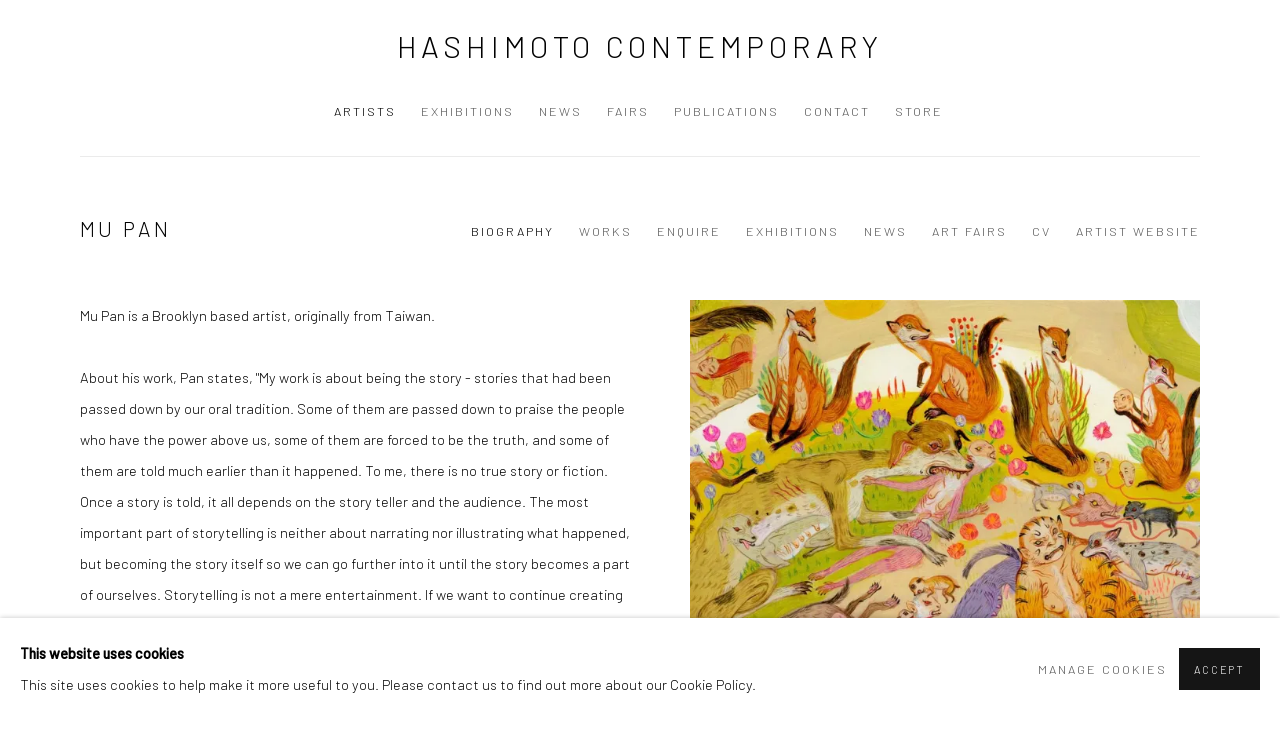

--- FILE ---
content_type: text/html; charset=utf-8
request_url: https://www.hashimotocontemporary.com/artists/971-mu-pan/
body_size: 15860
content:



                        
    <!DOCTYPE html>
    <!-- Site by Artlogic - https://artlogic.net -->
    <html lang="en">
        <head>
            <meta charset="utf-8">
            <title>Mu Pan | Hashimoto Contemporary</title>
        <meta property="og:site_name" content="Hashimoto Contemporary" />
        <meta property="og:title" content="Mu Pan" />
        <meta property="og:description" content="Mu Pan Exhibitions: &#34;10 Year Anniversary&#34; Group Exhibition, 3 - 31 Aug 2024; Mu Pan - &#34;To Have A Mother Means Milk&#34;, 15 Oct - 5 Nov 2022" />
        <meta property="og:image" content="https://artlogic-res.cloudinary.com/w_1200,h_630,c_fill,f_auto,fl_lossy,q_auto/artlogicstorage/hashimotocontemporary/images/view/bca5fd925cc2b17fc1b0eb5f504ce00fj/hashimotocontemporary-mu-pan-pig-head-2024.jpg" />
        <meta property="og:image:width" content="1200" />
        <meta property="og:image:height" content="630" />
        <meta property="twitter:card" content="summary_large_image">
        <meta property="twitter:url" content="https://www.hashimotocontemporary.com/artists/971-mu-pan/">
        <meta property="twitter:title" content="Mu Pan">
        <meta property="twitter:description" content="Mu Pan Exhibitions: &#34;10 Year Anniversary&#34; Group Exhibition, 3 - 31 Aug 2024; Mu Pan - &#34;To Have A Mother Means Milk&#34;, 15 Oct - 5 Nov 2022">
        <meta property="twitter:text:description" content="Mu Pan Exhibitions: &#34;10 Year Anniversary&#34; Group Exhibition, 3 - 31 Aug 2024; Mu Pan - &#34;To Have A Mother Means Milk&#34;, 15 Oct - 5 Nov 2022">
        <meta property="twitter:image" content="https://artlogic-res.cloudinary.com/w_1200,h_630,c_fill,f_auto,fl_lossy,q_auto/artlogicstorage/hashimotocontemporary/images/view/bca5fd925cc2b17fc1b0eb5f504ce00fj/hashimotocontemporary-mu-pan-pig-head-2024.jpg">
        <link rel="canonical" href="https://www.hashimotocontemporary.com/artists/971-mu-pan/" />
        <meta name="google" content="notranslate" />
            <meta name="description" content="Mu Pan Exhibitions: &#34;10 Year Anniversary&#34; Group Exhibition, 3 - 31 Aug 2024; Mu Pan - &#34;To Have A Mother Means Milk&#34;, 15 Oct - 5 Nov 2022" />
            <meta name="publication_date" content="2018-04-27 13:50:01" />
            <meta name="generator" content="Artlogic CMS - https://artlogic.net" />
            
            <meta name="accessibility_version" content="1.1"/>
            
            
                <meta name="viewport" content="width=device-width, minimum-scale=0.5, initial-scale=1.0" />

            

<link rel="icon" href="/images/favicon.ico" type="image/x-icon" />
<link rel="shortcut icon" href="/images/favicon.ico" type="image/x-icon" />

<meta name="application-name" content="Hashimoto Contemporary"/>
<meta name="msapplication-TileColor" content="#ffffff"/>
            
            
            
                <link rel="stylesheet" media="print" href="/lib/g/2.0/styles/print.css">
                <link rel="stylesheet" media="print" href="/styles/print.css">

            <script>
            (window.Promise && window.Array.prototype.find) || document.write('<script src="/lib/js/polyfill/polyfill_es6.min.js"><\/script>');
            </script>


            
		<link data-context="helper" rel="stylesheet" type="text/css" href="/lib/webfonts/font-awesome/font-awesome-4.6.3/css/font-awesome.min.css?c=27042050002205&g=ca4ea667e27388a1f316a53e33ed9ba8"/>
		<link data-context="helper" rel="stylesheet" type="text/css" href="/lib/archimedes/styles/archimedes-frontend-core.css?c=27042050002205&g=ca4ea667e27388a1f316a53e33ed9ba8"/>
		<link data-context="helper" rel="stylesheet" type="text/css" href="/lib/archimedes/styles/accessibility.css?c=27042050002205&g=ca4ea667e27388a1f316a53e33ed9ba8"/>
		<link data-context="helper" rel="stylesheet" type="text/css" href="/lib/jquery/1.12.4/plugins/jquery.archimedes-frontend-core-plugins-0.1.css?c=27042050002205&g=ca4ea667e27388a1f316a53e33ed9ba8"/>
		<link data-context="helper" rel="stylesheet" type="text/css" href="/lib/jquery/1.12.4/plugins/fancybox-2.1.3/jquery.fancybox.css?c=27042050002205&g=ca4ea667e27388a1f316a53e33ed9ba8"/>
		<link data-context="helper" rel="stylesheet" type="text/css" href="/lib/jquery/1.12.4/plugins/fancybox-2.1.3/jquery.fancybox.artlogic.css?c=27042050002205&g=ca4ea667e27388a1f316a53e33ed9ba8"/>
		<link data-context="helper" rel="stylesheet" type="text/css" href="/lib/jquery/1.12.4/plugins/slick-1.8.1/slick.css?c=27042050002205&g=ca4ea667e27388a1f316a53e33ed9ba8"/>
		<link data-context="helper" rel="stylesheet" type="text/css" href="/lib/jquery/plugins/roomview/1.0/jquery.roomview.1.0.css?c=27042050002205&g=ca4ea667e27388a1f316a53e33ed9ba8"/>
		<link data-context="helper" rel="stylesheet" type="text/css" href="/lib/jquery/plugins/pageload/1.1/jquery.pageload.1.1.css?c=27042050002205&g=ca4ea667e27388a1f316a53e33ed9ba8"/>
		<link data-context="helper" rel="stylesheet" type="text/css" href="/core/dynamic_base.css?c=27042050002205&g=ca4ea667e27388a1f316a53e33ed9ba8"/>
		<link data-context="helper" rel="stylesheet" type="text/css" href="/core/dynamic_main.css?c=27042050002205&g=ca4ea667e27388a1f316a53e33ed9ba8"/>
		<link data-context="helper" rel="stylesheet" type="text/css" href="/core/user_custom.css?c=27042050002205&g=ca4ea667e27388a1f316a53e33ed9ba8"/>
		<link data-context="helper" rel="stylesheet" type="text/css" href="/core/dynamic_responsive.css?c=27042050002205&g=ca4ea667e27388a1f316a53e33ed9ba8"/>
		<link data-context="helper" rel="stylesheet" type="text/css" href="/lib/webfonts/artlogic-site-icons/artlogic-site-icons-1.0/artlogic-site-icons.css?c=27042050002205&g=ca4ea667e27388a1f316a53e33ed9ba8"/>
		<link data-context="helper" rel="stylesheet" type="text/css" href="/lib/jquery/plugins/plyr/3.5.10/plyr.css?c=27042050002205&g=ca4ea667e27388a1f316a53e33ed9ba8"/>
		<link data-context="helper" rel="stylesheet" type="text/css" href="/lib/styles/fouc_prevention.css?c=27042050002205&g=ca4ea667e27388a1f316a53e33ed9ba8"/>
<!-- add crtical css to improve performance -->
		<script data-context="helper"  src="/lib/jquery/1.12.4/jquery-1.12.4.min.js?c=27042050002205&g=ca4ea667e27388a1f316a53e33ed9ba8"></script>
		<script data-context="helper" defer src="/lib/g/2.0/scripts/webpack_import_helpers.js?c=27042050002205&g=ca4ea667e27388a1f316a53e33ed9ba8"></script>
		<script data-context="helper" defer src="/lib/jquery/1.12.4/plugins/jquery.browser.min.js?c=27042050002205&g=ca4ea667e27388a1f316a53e33ed9ba8"></script>
		<script data-context="helper" defer src="/lib/jquery/1.12.4/plugins/jquery.easing.min.js?c=27042050002205&g=ca4ea667e27388a1f316a53e33ed9ba8"></script>
		<script data-context="helper" defer src="/lib/jquery/1.12.4/plugins/jquery.archimedes-frontend-core-plugins-0.1.js?c=27042050002205&g=ca4ea667e27388a1f316a53e33ed9ba8"></script>
		<script data-context="helper" defer src="/lib/jquery/1.12.4/plugins/jquery.fitvids.js?c=27042050002205&g=ca4ea667e27388a1f316a53e33ed9ba8"></script>
		<script data-context="helper" defer src="/core/dynamic.js?c=27042050002205&g=ca4ea667e27388a1f316a53e33ed9ba8"></script>
		<script data-context="helper" defer src="/lib/archimedes/scripts/archimedes-frontend-core.js?c=27042050002205&g=ca4ea667e27388a1f316a53e33ed9ba8"></script>
		<script data-context="helper" defer src="/lib/archimedes/scripts/archimedes-frontend-modules.js?c=27042050002205&g=ca4ea667e27388a1f316a53e33ed9ba8"></script>
		<script data-context="helper" type="module"  traceurOptions="--async-functions" src="/lib/g/2.0/scripts/galleries_js_loader__mjs.js?c=27042050002205&g=ca4ea667e27388a1f316a53e33ed9ba8"></script>
		<script data-context="helper" defer src="/lib/g/2.0/scripts/feature_panels.js?c=27042050002205&g=ca4ea667e27388a1f316a53e33ed9ba8"></script>
		<script data-context="helper" defer src="/lib/g/themes/aperture/2.0/scripts/script.js?c=27042050002205&g=ca4ea667e27388a1f316a53e33ed9ba8"></script>
		<script data-context="helper" defer src="/lib/archimedes/scripts/json2.js?c=27042050002205&g=ca4ea667e27388a1f316a53e33ed9ba8"></script>
		<script data-context="helper" defer src="/lib/archimedes/scripts/shop.js?c=27042050002205&g=ca4ea667e27388a1f316a53e33ed9ba8"></script>
		<script data-context="helper" defer src="/lib/archimedes/scripts/recaptcha.js?c=27042050002205&g=ca4ea667e27388a1f316a53e33ed9ba8"></script>
            
            

            
                


    <script>
        function get_cookie_preference(category) {
            result = false;
            try {
                var cookie_preferences = localStorage.getItem('cookie_preferences') || "";
                if (cookie_preferences) {
                    cookie_preferences = JSON.parse(cookie_preferences);
                    if (cookie_preferences.date) {
                        var expires_on = new Date(cookie_preferences.date);
                        expires_on.setDate(expires_on.getDate() + 365);
                        console.log('cookie preferences expire on', expires_on.toISOString());
                        var valid = expires_on > new Date();
                        if (valid && cookie_preferences.hasOwnProperty(category) && cookie_preferences[category]) {
                            result = true;
                        }
                    }
                }
            }
            catch(e) {
                console.warn('get_cookie_preference() failed');
                return result;
            }
            return result;
        }

        window.google_analytics_init = function(page){
            var collectConsent = true;
            var useConsentMode = false;
            var analyticsProperties = ['UA-141306807-29'];
            var analyticsCookieType = 'statistics';
            var disableGa = false;
            var sendToArtlogic = true;
            var artlogicProperties = {
                'UA': 'UA-157296318-1',
                'GA': 'G-GLQ6WNJKR5',
            };

            analyticsProperties = analyticsProperties.concat(Object.values(artlogicProperties));

            var uaAnalyticsProperties = analyticsProperties.filter((p) => p.startsWith('UA-'));
            var ga4AnalyticsProperties = analyticsProperties.filter((p) => p.startsWith('G-')).concat(analyticsProperties.filter((p) => p.startsWith('AW-')));

            if (collectConsent) {
                disableGa = !get_cookie_preference(analyticsCookieType);

                for (var i=0; i < analyticsProperties.length; i++){
                    var key = 'ga-disable-' + analyticsProperties[i];

                    window[key] = disableGa;
                }

                if (disableGa) {
                    if (document.cookie.length) {
                        var cookieList = document.cookie.split(/; */);

                        for (var i=0; i < cookieList.length; i++) {
                            var splitCookie = cookieList[i].split('='); //this.split('=');

                            if (splitCookie[0].indexOf('_ga') == 0 || splitCookie[0].indexOf('_gid') == 0 || splitCookie[0].indexOf('__utm') == 0) {
                                //h.deleteCookie(splitCookie[0]);
                                var domain = location.hostname;
                                var cookie_name = splitCookie[0];
                                document.cookie =
                                    cookie_name + "=" + ";path=/;domain="+domain+";expires=Thu, 01 Jan 1970 00:00:01 GMT";
                                // now delete the version without a subdomain
                                domain = domain.split('.');
                                domain.shift();
                                domain = domain.join('.');
                                document.cookie =
                                    cookie_name + "=" + ";path=/;domain="+domain+";expires=Thu, 01 Jan 1970 00:00:01 GMT";
                            }
                        }
                    }
                }
            }

            if (uaAnalyticsProperties.length) {
                (function(i,s,o,g,r,a,m){i['GoogleAnalyticsObject']=r;i[r]=i[r]||function(){
                (i[r].q=i[r].q||[]).push(arguments)},i[r].l=1*new Date();a=s.createElement(o),
                m=s.getElementsByTagName(o)[0];a.async=1;a.src=g;m.parentNode.insertBefore(a,m)
                })(window,document,'script','//www.google-analytics.com/analytics.js','ga');


                if (!disableGa) {
                    var anonymizeIps = false;

                    for (var i=0; i < uaAnalyticsProperties.length; i++) {
                        var propertyKey = '';

                        if (i > 0) {
                            propertyKey = 'tracker' + String(i + 1);
                        }

                        var createArgs = [
                            'create',
                            uaAnalyticsProperties[i],
                            'auto',
                        ];

                        if (propertyKey) {
                            createArgs.push({'name': propertyKey});
                        }

                        ga.apply(null, createArgs);

                        if (anonymizeIps) {
                            ga('set', 'anonymizeIp', true);
                        }

                        var pageViewArgs = [
                            propertyKey ? propertyKey + '.send' : 'send',
                            'pageview'
                        ]

                        if (page) {
                            pageViewArgs.push(page)
                        }

                        ga.apply(null, pageViewArgs);
                    }

                    if (sendToArtlogic) {
                        ga('create', 'UA-157296318-1', 'auto', {'name': 'artlogic_tracker'});

                        if (anonymizeIps) {
                            ga('set', 'anonymizeIp', true);
                        }

                        var pageViewArgs = [
                            'artlogic_tracker.send',
                            'pageview'
                        ]

                        if (page) {
                            pageViewArgs.push(page)
                        }

                        ga.apply(null, pageViewArgs);
                    }
                }
            }

            if (ga4AnalyticsProperties.length) {
                if (!disableGa || useConsentMode) {
                    (function(d, script) {
                        script = d.createElement('script');
                        script.type = 'text/javascript';
                        script.async = true;
                        script.src = 'https://www.googletagmanager.com/gtag/js?id=' + ga4AnalyticsProperties[0];
                        d.getElementsByTagName('head')[0].appendChild(script);
                    }(document));

                    window.dataLayer = window.dataLayer || [];
                    window.gtag = function (){dataLayer.push(arguments);}
                    window.gtag('js', new Date());

                    if (useConsentMode) {
                        gtag('consent', 'default', {
                            'ad_storage': 'denied',
                            'analytics_storage': 'denied',
                            'functionality_storage': 'denied',
                            'personalization_storage': 'denied',
                            'security': 'denied',
                        });

                        if (disableGa) {
                            // If this has previously been granted, it will need set back to denied (ie on cookie change)
                            gtag('consent', 'update', {
                                'analytics_storage': 'denied',
                            });
                        } else {
                            gtag('consent', 'update', {
                                'analytics_storage': 'granted',
                            });
                        }
                    }

                    for (var i=0; i < ga4AnalyticsProperties.length; i++) {
                        window.gtag('config', ga4AnalyticsProperties[i]);
                    }

                }
            }
        }

        var waitForPageLoad = true;

        if (waitForPageLoad) {
            window.addEventListener('load', function() {
                window.google_analytics_init();
                window.archimedes.archimedes_core.analytics.init();
            });
        } else {
            window.google_analytics_init();
        }
    </script>

            
            
            
            <noscript> 
                <style>
                    body {
                        opacity: 1 !important;
                    }
                </style>
            </noscript>
        </head>
        
        
        
        <body class="section-artists page-artists site-responsive responsive-top-size-1023 responsive-nav-slide-nav responsive-nav-side-position-fullscreen responsive-layout-forced-lists responsive-layout-forced-image-lists responsive-layout-forced-tile-lists analytics-track-all-links site-lib-version-2-0 scroll_sub_nav_enabled responsive_src_image_sizing hero_heading_title_position_overlay page-param-971-mu-pan page-param-id-971 page-param-type-artist_id  layout-hero-header-record-data layout-fixed-header site-type-template pageload-ajax-navigation-active layout-animation-enabled layout-lazyload-enabled prevent_user_image_save" data-viewport-width="1024" data-site-name="hashimoto" data-connected-db-name="hashimotocontemporary" data-pathname="/artists/971-mu-pan/"
    style="opacity: 0;"

>
            <script>document.getElementsByTagName('body')[0].className+=' browser-js-enabled';</script>
            


            
            






        <div id="responsive_slide_nav_content_wrapper">

    <div id="container">

        
    


    <div class="header-fixed-wrapper header-fixed-wrapper-no-follow">
    <header id="header" class="clearwithin header_fixed header_fixed_no_follow   header_layout_center">
        <div class="inner clearwithin">

            


<div id="logo" class=""><a href="/">Hashimoto Contemporary</a></div>


            
                <div id="skiplink-container">
                    <div>
                        <a href="#main_content" class="skiplink">Skip to main content</a>
                    </div>
                </div>
            
        
            <div class="header-ui-wrapper">

                    <div id="responsive_slide_nav_wrapper" class="mobile_menu_align_center" data-nav-items-animation-delay>
                        <div id="responsive_slide_nav_wrapper_inner" data-responsive-top-size=1023>
                        
                            <nav id="top_nav" aria-label="Main site" class="navigation noprint clearwithin">
                                
<div id="top_nav_reveal" class="hidden"><ul><li><a href="#" role="button" aria-label="Close">Menu</a></li></ul></div>

        <ul class="topnav">
		<li class="topnav-filepath-artists topnav-label-artists topnav-id-11 active"><a href="/artists/" aria-label="Link to Hashimoto Contemporary Artists page (current nav item)">Artists</a></li>
		<li class="topnav-filepath-exhibitions topnav-label-exhibitions topnav-id-13"><a href="/exhibitions/" aria-label="Link to Hashimoto Contemporary Exhibitions page">Exhibitions</a></li>
		<li class="topnav-filepath-news topnav-label-news topnav-id-15"><a href="/news/" aria-label="Link to Hashimoto Contemporary News page">News</a></li>
		<li class="topnav-filepath-art-fairs topnav-label-fairs topnav-id-24"><a href="/art-fairs/" aria-label="Link to Hashimoto Contemporary Fairs page">Fairs</a></li>
		<li class="topnav-filepath-publications topnav-label-publications topnav-id-16"><a href="/publications/" aria-label="Link to Hashimoto Contemporary Publications page">Publications</a></li>
		<li class="topnav-filepath-contact topnav-label-contact topnav-id-20"><a href="/contact/" aria-label="Link to Hashimoto Contemporary Contact page">Contact</a></li>
		<li class="topnav-filepath-store topnav-label-store topnav-id-17 last"><a href="https://store.hashimotocontemporary.com/" aria-label="Link to Hashimoto Contemporary Store page">Store</a></li>
	</ul>


                                
                                



                                
                            </nav>
                        
                        </div>
                    </div>
                

                <div class="header-icons-wrapper ">
                    
                    


                    
     
                        <div id="slide_nav_reveal" tabindex="0" role="button">Menu</div>
                </div>
                
                

                



                

                
            </div>
        </div>
        



    </header>
    </div>



        

        <div id="main_content" role="main" class="clearwithin">
            <!--contentstart-->
            







    


<div class="subsection-artist-detail-page subsection-wrapper record-page-content-combined record-content-full-bio record-content-artist-image "
     data-search-record-type="artists" data-search-record-id="971">

    <div class="artist-header heading_wrapper clearwithin">

            
            <div class="h1_wrapper ">
                

                <h1 class="has_subnav" data-onclick-url="/artists/971/">
                    Mu Pan
                </h1>
            </div>

            






    <div id="sub_nav" class="navigation  noprint clearwithin" role="navigation" aria-label="Artist sections">
        
        <ul>
            
            
                
                    
                    <li id="sub-item-biography" class="first">
                                
                                <a href="#"  data-subsection-type="biography" aria-label="Link to Mu Pan Biography">Biography</a>
                    </li>
                    
                    
                    <li id="sub-item-works" class="">
                                
                                <a href="#"  data-subsection-type="works" aria-label="Link to Mu Pan Works">Works</a>
                    </li>
                    
                    
                    <li id="sub-item-enquire" class="">
                                
                                <a href="#"  data-subsection-type="contact_form" aria-label="Link to Mu Pan Enquire">Enquire</a>
                    </li>
                    
                    
                    <li id="sub-item-exhibitions" class="">
                                
                                <a href="#"  data-subsection-type="exhibitions" aria-label="Link to Mu Pan Exhibitions">Exhibitions</a>
                    </li>
                    
                    
                    <li id="sub-item-news" class="">
                                
                                <a href="#"  data-subsection-type="news" aria-label="Link to Mu Pan News">News</a>
                    </li>
                    
                    
                    <li id="sub-item-art-fairs" class="">
                                
                                <a href="#"  data-subsection-type="art-fairs" aria-label="Link to Mu Pan Art Fairs">Art Fairs</a>
                    </li>
                    
                    
                    <li id="sub-item-cv" class="">
                                
                                <a href="/usr/library/documents/main/artists/971/mu-pan-cv.pdf"  target="_blank" rel="noopener noreferrer" data-subsection-type="None" aria-label="Link to Mu Pan CV (PDF, opens in a new tab)">CV</a>
                    </li>
                    
                    
                    <li id="sub-item-artist-website" class="">
                                
                                <a href="https://www.mupan.com/"  data-subsection-type="None" aria-label="Link to Mu Pan Artist website">Artist website</a>
                    </li>
                    
            
        </ul>
    </div>
    <div class="sub_nav_clear clear"></div>

            


    </div>


    <div id="content" class="clearwithin">

            
            <div class="scroll_section_container scroll_section_hide_first_heading">
            
                
                
                    
                        <section class="scroll_section scroll_section_biography" data-subsection-type="biography" tabindex=-1 aria-label="Biography" >
                                <div class="scroll_section_header ">
                                    <div class="subheading" role="heading" aria-level="2"><span>Biography</span></div>
                                </div>
                            



<div class="subsection-biography">

    <div  class="sidebar clearwithin">

        




    
    <div class="image restricted-image-container lazyload_disable_min_height image-is-cropped " data-width="1024" data-height="1024">
        <span class="object-fit-container"><img src="[data-uri]" class="object-fit-cover"  data-responsive-src="{'750': 'https://artlogic-res.cloudinary.com/w_750,c_limit,f_auto,fl_lossy,q_auto/ws-hashimoto/usr/images/artists/artist_image/items/15/15bb81f6eea94b9483293cdb37595582/mu-pan.jpg', '850': 'https://artlogic-res.cloudinary.com/w_850,c_limit,f_auto,fl_lossy,q_auto/ws-hashimoto/usr/images/artists/artist_image/items/15/15bb81f6eea94b9483293cdb37595582/mu-pan.jpg', '2400': 'https://artlogic-res.cloudinary.com/w_2400,c_limit,f_auto,fl_lossy,q_auto/ws-hashimoto/usr/images/artists/artist_image/items/15/15bb81f6eea94b9483293cdb37595582/mu-pan.jpg', '1600': 'https://artlogic-res.cloudinary.com/w_1600,c_limit,f_auto,fl_lossy,q_auto/ws-hashimoto/usr/images/artists/artist_image/items/15/15bb81f6eea94b9483293cdb37595582/mu-pan.jpg', '1200': 'https://artlogic-res.cloudinary.com/w_1200,c_limit,f_auto,fl_lossy,q_auto/ws-hashimoto/usr/images/artists/artist_image/items/15/15bb81f6eea94b9483293cdb37595582/mu-pan.jpg', '345': 'https://artlogic-res.cloudinary.com/w_345,c_limit,f_auto,fl_lossy,q_auto/ws-hashimoto/usr/images/artists/artist_image/items/15/15bb81f6eea94b9483293cdb37595582/mu-pan.jpg', '470': 'https://artlogic-res.cloudinary.com/w_470,c_limit,f_auto,fl_lossy,q_auto/ws-hashimoto/usr/images/artists/artist_image/items/15/15bb81f6eea94b9483293cdb37595582/mu-pan.jpg', '3000': 'https://artlogic-res.cloudinary.com/w_3000,c_limit,f_auto,fl_lossy,q_auto/ws-hashimoto/usr/images/artists/artist_image/items/15/15bb81f6eea94b9483293cdb37595582/mu-pan.jpg', '650': 'https://artlogic-res.cloudinary.com/w_650,c_limit,f_auto,fl_lossy,q_auto/ws-hashimoto/usr/images/artists/artist_image/items/15/15bb81f6eea94b9483293cdb37595582/mu-pan.jpg', '2600': 'https://artlogic-res.cloudinary.com/w_2600,c_limit,f_auto,fl_lossy,q_auto/ws-hashimoto/usr/images/artists/artist_image/items/15/15bb81f6eea94b9483293cdb37595582/mu-pan.jpg', '2800': 'https://artlogic-res.cloudinary.com/w_2800,c_limit,f_auto,fl_lossy,q_auto/ws-hashimoto/usr/images/artists/artist_image/items/15/15bb81f6eea94b9483293cdb37595582/mu-pan.jpg', '1400': 'https://artlogic-res.cloudinary.com/w_1400,c_limit,f_auto,fl_lossy,q_auto/ws-hashimoto/usr/images/artists/artist_image/items/15/15bb81f6eea94b9483293cdb37595582/mu-pan.jpg', '1000': 'https://artlogic-res.cloudinary.com/w_1000,c_limit,f_auto,fl_lossy,q_auto/ws-hashimoto/usr/images/artists/artist_image/items/15/15bb81f6eea94b9483293cdb37595582/mu-pan.jpg'}"  data-src="https://artlogic-res.cloudinary.com/w_800,h_800,c_limit,f_auto,fl_lossy,q_auto/ws-hashimoto/usr/images/artists/artist_image/items/15/15bb81f6eea94b9483293cdb37595582/mu-pan.jpg" alt="Detail of Mu Pan painting, feral weasel-like animals snarl at each other while baby weasels feed on their mother's milk"  /></span>
    </div>

    <div class="divider inner"></div>



            



    <script>
        var addthis_config = {
            data_track_addressbar: false,
            services_exclude: 'print, gmail, stumbleupon, more, google',
            ui_click: true, data_ga_tracker: 'UA-141306807-29',
            data_ga_property: 'UA-141306807-29',
            data_ga_social: true,
            ui_use_css: true,
            data_use_cookies_ondomain: false,
            data_use_cookies: false
        };

    </script>
    <div class="social_sharing_wrap not-prose clearwithin">


        

        

        <div class="link share_link popup_vertical_link  retain_dropdown_dom_position" data-link-type="share_link">
            <a href="#" role="button" aria-haspopup="true" aria-expanded="false">Share</a>

                
                <div id="social_sharing" class="social_sharing popup_links_parent">
                <div id="relative_social_sharing" class="relative_social_sharing">
                <div id="social_sharing_links" class="social_sharing_links popup_vertical dropdown_closed addthis_toolbox popup_links">
                        <ul>
                        
                            
                                <li class="social_links_item">
                                    <a href="https://www.facebook.com/sharer.php?u=http://www.hashimotocontemporary.com/artists/971-mu-pan/" target="_blank" class="addthis_button_facebook">
                                        <span class="add_this_social_media_icon facebook"></span>Facebook
                                    </a>
                                </li>
                            
                                <li class="social_links_item">
                                    <a href="https://x.com/share?url=http://www.hashimotocontemporary.com/artists/971-mu-pan/" target="_blank" class="addthis_button_x">
                                        <span class="add_this_social_media_icon x"></span>X
                                    </a>
                                </li>
                            
                                <li class="social_links_item">
                                    <a href="https://www.pinterest.com/pin/create/button/?url=https%3A//www.hashimotocontemporary.com/artists/971-mu-pan/&media=https%3A//artlogic-res.cloudinary.com/f_auto%2Cfl_lossy%2Cq_auto/artlogicstorage/hashimotocontemporary/images/view/bca5fd925cc2b17fc1b0eb5f504ce00fj/hashimotocontemporary-mu-pan-pig-head-2024.jpg&description=Mu%20Pan" target="_blank" class="addthis_button_pinterest_share">
                                        <span class="add_this_social_media_icon pinterest"></span>Pinterest
                                    </a>
                                </li>
                            
                                <li class="social_links_item">
                                    <a href="https://www.tumblr.com/share/link?url=http://www.hashimotocontemporary.com/artists/971-mu-pan/" target="_blank" class="addthis_button_tumblr">
                                        <span class="add_this_social_media_icon tumblr"></span>Tumblr
                                    </a>
                                </li>
                            
                                <li class="social_links_item">
                                    <a href="mailto:?subject=Mu%20Pan&body= http://www.hashimotocontemporary.com/artists/971-mu-pan/" target="_blank" class="addthis_button_email">
                                        <span class="add_this_social_media_icon email"></span>Email
                                    </a>
                                </li>
                        </ul>
                </div>
                </div>
                </div>
                
        

        </div>



    </div>

        
    </div>

    <div  class="content_module clearwithin">

        <div class=" prose">
                <p>Mu Pan is a Brooklyn based artist, originally from Taiwan. <br /><br />About his work, Pan states, "My work is about being the story - stories that had been passed down by our oral tradition.&nbsp;Some of them are passed down to praise the people who have the power above us, some of&nbsp;them are forced to be the truth, and some of them are told much earlier than it happened.&nbsp;To me, there is no true story or fiction. Once a story is told, it all depends on the story teller&nbsp;and the audience. The most important part of storytelling is neither about narrating nor&nbsp;illustrating what happened, but becoming the story itself so we can go further into it until the&nbsp;story becomes a part of ourselves. Storytelling is not a mere entertainment. If we want to&nbsp;continue creating our false glories and history, we have to keep making up so many tales&nbsp;and they will eventually become facts.&nbsp;As a painter, I work with a traditional narrative way to present my vision to people. I am&nbsp;actually being the images from my head when I am creating them. I want to tell stories&nbsp;whether they will be accepted or denied. This is going to be the story of myself."</p>

        </div>
        
            <div class="divider"></div>
                

                    
                    <div class="cv">
                        <div class="link"><a href="/usr/library/documents/main/artists/971/mu-pan-cv.pdf" target="_blank">Download Artist's CV<span class="screen-reader-only"> (PDF, opens in a new tab.)</span></a></div>
                    </div>
                
            <div class="divider"></div>


            



    </div>

</div>


                        </section>
                    
                        <section class="scroll_section scroll_section_works" data-subsection-type="works" tabindex=-1 aria-label="Works" >
                                <div class="scroll_section_header ">
                                    <div class="subheading" role="heading" aria-level="2"><span>Works</span></div>
                                </div>
                            



<div class="subsection-works ">
    

        
        



            

                

                



<div class="records_list grid_dynamic_layout_artist_works collapse_single_column  gd_no_of_columns_4 image_list clearwithin" >
    <ul>
            
            <li class="item unavailable"
                data-width="720" data-height="594" data-record-type="artwork" >
                    <a href="/artists/971-mu-pan/works/15886-mu-pan-pig-head-2024/">
                    <span class="image"><span class="">
                        
                        
                        <img src="[data-uri]" class="artwork-image-desktop"  data-roomview-artwork-cm-width="61.00"  data-responsive-src="{'750': 'https://artlogic-res.cloudinary.com/w_750,c_limit,f_auto,fl_lossy,q_auto/artlogicstorage/hashimotocontemporary/images/view/bca5fd925cc2b17fc1b0eb5f504ce00fj/hashimotocontemporary-mu-pan-pig-head-2024.jpg', '850': 'https://artlogic-res.cloudinary.com/w_850,c_limit,f_auto,fl_lossy,q_auto/artlogicstorage/hashimotocontemporary/images/view/bca5fd925cc2b17fc1b0eb5f504ce00fj/hashimotocontemporary-mu-pan-pig-head-2024.jpg', '650': 'https://artlogic-res.cloudinary.com/w_650,c_limit,f_auto,fl_lossy,q_auto/artlogicstorage/hashimotocontemporary/images/view/bca5fd925cc2b17fc1b0eb5f504ce00fj/hashimotocontemporary-mu-pan-pig-head-2024.jpg', '1600': 'https://artlogic-res.cloudinary.com/w_1600,c_limit,f_auto,fl_lossy,q_auto/artlogicstorage/hashimotocontemporary/images/view/bca5fd925cc2b17fc1b0eb5f504ce00fj/hashimotocontemporary-mu-pan-pig-head-2024.jpg', '1200': 'https://artlogic-res.cloudinary.com/w_1200,c_limit,f_auto,fl_lossy,q_auto/artlogicstorage/hashimotocontemporary/images/view/bca5fd925cc2b17fc1b0eb5f504ce00fj/hashimotocontemporary-mu-pan-pig-head-2024.jpg', '345': 'https://artlogic-res.cloudinary.com/w_345,c_limit,f_auto,fl_lossy,q_auto/artlogicstorage/hashimotocontemporary/images/view/bca5fd925cc2b17fc1b0eb5f504ce00fj/hashimotocontemporary-mu-pan-pig-head-2024.jpg', '470': 'https://artlogic-res.cloudinary.com/w_470,c_limit,f_auto,fl_lossy,q_auto/artlogicstorage/hashimotocontemporary/images/view/bca5fd925cc2b17fc1b0eb5f504ce00fj/hashimotocontemporary-mu-pan-pig-head-2024.jpg', '3000': 'https://artlogic-res.cloudinary.com/w_3000,c_limit,f_auto,fl_lossy,q_auto/artlogicstorage/hashimotocontemporary/images/view/bca5fd925cc2b17fc1b0eb5f504ce00fj/hashimotocontemporary-mu-pan-pig-head-2024.jpg', '2400': 'https://artlogic-res.cloudinary.com/w_2400,c_limit,f_auto,fl_lossy,q_auto/artlogicstorage/hashimotocontemporary/images/view/bca5fd925cc2b17fc1b0eb5f504ce00fj/hashimotocontemporary-mu-pan-pig-head-2024.jpg', '2600': 'https://artlogic-res.cloudinary.com/w_2600,c_limit,f_auto,fl_lossy,q_auto/artlogicstorage/hashimotocontemporary/images/view/bca5fd925cc2b17fc1b0eb5f504ce00fj/hashimotocontemporary-mu-pan-pig-head-2024.jpg', '2800': 'https://artlogic-res.cloudinary.com/w_2800,c_limit,f_auto,fl_lossy,q_auto/artlogicstorage/hashimotocontemporary/images/view/bca5fd925cc2b17fc1b0eb5f504ce00fj/hashimotocontemporary-mu-pan-pig-head-2024.jpg', '1400': 'https://artlogic-res.cloudinary.com/w_1400,c_limit,f_auto,fl_lossy,q_auto/artlogicstorage/hashimotocontemporary/images/view/bca5fd925cc2b17fc1b0eb5f504ce00fj/hashimotocontemporary-mu-pan-pig-head-2024.jpg', '1000': 'https://artlogic-res.cloudinary.com/w_1000,c_limit,f_auto,fl_lossy,q_auto/artlogicstorage/hashimotocontemporary/images/view/bca5fd925cc2b17fc1b0eb5f504ce00fj/hashimotocontemporary-mu-pan-pig-head-2024.jpg'}"  data-roomview-id="artwork-15886"  data-src="https://artlogic-res.cloudinary.com/w_600,c_limit,f_auto,fl_lossy,q_auto/artlogicstorage/hashimotocontemporary/images/view/bca5fd925cc2b17fc1b0eb5f504ce00fj/hashimotocontemporary-mu-pan-pig-head-2024.jpg" alt="fantastical painting of a pigs head and a large variety of small creatures surrounding the head by Mu Pan"  />
                    </span></span>
                    </a>
                    <div class="content">

                        <span class="title"><span class="title">Pig Head<span class="title_comma"><span class="comma">, </span></span></span><span class="year">2024</span></span>


                            








                    </div>


                    </a>
            </li><!--
            
            --><li class="item"
                data-width="3000" data-height="2506" data-record-type="artwork" >
                    <a href="/artists/971-mu-pan/works/13590-mu-pan-milk-0301-2023/">
                    <span class="image"><span class="">
                        
                        
                        <img src="[data-uri]" class="artwork-image-desktop"  data-roomview-artwork-cm-width="61.00"  data-responsive-src="{'750': 'https://artlogic-res.cloudinary.com/w_750,c_limit,f_auto,fl_lossy,q_auto/artlogicstorage/hashimotocontemporary/images/view/7f528b97423a4e79c6b67b6c7deaa0f9j/hashimotocontemporary-mu-pan-milk-0301-2023.jpg', '850': 'https://artlogic-res.cloudinary.com/w_850,c_limit,f_auto,fl_lossy,q_auto/artlogicstorage/hashimotocontemporary/images/view/7f528b97423a4e79c6b67b6c7deaa0f9j/hashimotocontemporary-mu-pan-milk-0301-2023.jpg', '650': 'https://artlogic-res.cloudinary.com/w_650,c_limit,f_auto,fl_lossy,q_auto/artlogicstorage/hashimotocontemporary/images/view/7f528b97423a4e79c6b67b6c7deaa0f9j/hashimotocontemporary-mu-pan-milk-0301-2023.jpg', '1600': 'https://artlogic-res.cloudinary.com/w_1600,c_limit,f_auto,fl_lossy,q_auto/artlogicstorage/hashimotocontemporary/images/view/7f528b97423a4e79c6b67b6c7deaa0f9j/hashimotocontemporary-mu-pan-milk-0301-2023.jpg', '1200': 'https://artlogic-res.cloudinary.com/w_1200,c_limit,f_auto,fl_lossy,q_auto/artlogicstorage/hashimotocontemporary/images/view/7f528b97423a4e79c6b67b6c7deaa0f9j/hashimotocontemporary-mu-pan-milk-0301-2023.jpg', '345': 'https://artlogic-res.cloudinary.com/w_345,c_limit,f_auto,fl_lossy,q_auto/artlogicstorage/hashimotocontemporary/images/view/7f528b97423a4e79c6b67b6c7deaa0f9j/hashimotocontemporary-mu-pan-milk-0301-2023.jpg', '470': 'https://artlogic-res.cloudinary.com/w_470,c_limit,f_auto,fl_lossy,q_auto/artlogicstorage/hashimotocontemporary/images/view/7f528b97423a4e79c6b67b6c7deaa0f9j/hashimotocontemporary-mu-pan-milk-0301-2023.jpg', '3000': 'https://artlogic-res.cloudinary.com/w_3000,c_limit,f_auto,fl_lossy,q_auto/artlogicstorage/hashimotocontemporary/images/view/7f528b97423a4e79c6b67b6c7deaa0f9j/hashimotocontemporary-mu-pan-milk-0301-2023.jpg', '2400': 'https://artlogic-res.cloudinary.com/w_2400,c_limit,f_auto,fl_lossy,q_auto/artlogicstorage/hashimotocontemporary/images/view/7f528b97423a4e79c6b67b6c7deaa0f9j/hashimotocontemporary-mu-pan-milk-0301-2023.jpg', '2600': 'https://artlogic-res.cloudinary.com/w_2600,c_limit,f_auto,fl_lossy,q_auto/artlogicstorage/hashimotocontemporary/images/view/7f528b97423a4e79c6b67b6c7deaa0f9j/hashimotocontemporary-mu-pan-milk-0301-2023.jpg', '2800': 'https://artlogic-res.cloudinary.com/w_2800,c_limit,f_auto,fl_lossy,q_auto/artlogicstorage/hashimotocontemporary/images/view/7f528b97423a4e79c6b67b6c7deaa0f9j/hashimotocontemporary-mu-pan-milk-0301-2023.jpg', '1400': 'https://artlogic-res.cloudinary.com/w_1400,c_limit,f_auto,fl_lossy,q_auto/artlogicstorage/hashimotocontemporary/images/view/7f528b97423a4e79c6b67b6c7deaa0f9j/hashimotocontemporary-mu-pan-milk-0301-2023.jpg', '1000': 'https://artlogic-res.cloudinary.com/w_1000,c_limit,f_auto,fl_lossy,q_auto/artlogicstorage/hashimotocontemporary/images/view/7f528b97423a4e79c6b67b6c7deaa0f9j/hashimotocontemporary-mu-pan-milk-0301-2023.jpg'}"  data-roomview-id="artwork-13590"  data-src="https://artlogic-res.cloudinary.com/w_600,c_limit,f_auto,fl_lossy,q_auto/artlogicstorage/hashimotocontemporary/images/view/7f528b97423a4e79c6b67b6c7deaa0f9j/hashimotocontemporary-mu-pan-milk-0301-2023.jpg" alt="Painting by Mu Pan of creatures, animals and human hybrids eating, sleeping, killing, flying and climbing"  />
                    </span></span>
                    </a>
                    <div class="content">

                        <span class="title"><span class="title">Milk 0301<span class="title_comma"><span class="comma">, </span></span></span><span class="year">2023</span></span>


                            








                    </div>


                    </a>
            </li><!--
            
            --><li class="item unavailable"
                data-width="2389" data-height="1995" data-record-type="artwork" >
                    <a href="/artists/971-mu-pan/works/13598-mu-pan-milk-0302-2023/">
                    <span class="image"><span class="">
                        
                        
                        <img src="[data-uri]" class="artwork-image-desktop"  data-roomview-artwork-cm-width="61.00"  data-responsive-src="{'750': 'https://artlogic-res.cloudinary.com/w_750,c_limit,f_auto,fl_lossy,q_auto/artlogicstorage/hashimotocontemporary/images/view/80b8e62ba725ca84f0a89b529153828cj/hashimotocontemporary-mu-pan-milk-0302-2023.jpg', '850': 'https://artlogic-res.cloudinary.com/w_850,c_limit,f_auto,fl_lossy,q_auto/artlogicstorage/hashimotocontemporary/images/view/80b8e62ba725ca84f0a89b529153828cj/hashimotocontemporary-mu-pan-milk-0302-2023.jpg', '650': 'https://artlogic-res.cloudinary.com/w_650,c_limit,f_auto,fl_lossy,q_auto/artlogicstorage/hashimotocontemporary/images/view/80b8e62ba725ca84f0a89b529153828cj/hashimotocontemporary-mu-pan-milk-0302-2023.jpg', '1600': 'https://artlogic-res.cloudinary.com/w_1600,c_limit,f_auto,fl_lossy,q_auto/artlogicstorage/hashimotocontemporary/images/view/80b8e62ba725ca84f0a89b529153828cj/hashimotocontemporary-mu-pan-milk-0302-2023.jpg', '1200': 'https://artlogic-res.cloudinary.com/w_1200,c_limit,f_auto,fl_lossy,q_auto/artlogicstorage/hashimotocontemporary/images/view/80b8e62ba725ca84f0a89b529153828cj/hashimotocontemporary-mu-pan-milk-0302-2023.jpg', '345': 'https://artlogic-res.cloudinary.com/w_345,c_limit,f_auto,fl_lossy,q_auto/artlogicstorage/hashimotocontemporary/images/view/80b8e62ba725ca84f0a89b529153828cj/hashimotocontemporary-mu-pan-milk-0302-2023.jpg', '470': 'https://artlogic-res.cloudinary.com/w_470,c_limit,f_auto,fl_lossy,q_auto/artlogicstorage/hashimotocontemporary/images/view/80b8e62ba725ca84f0a89b529153828cj/hashimotocontemporary-mu-pan-milk-0302-2023.jpg', '3000': 'https://artlogic-res.cloudinary.com/w_3000,c_limit,f_auto,fl_lossy,q_auto/artlogicstorage/hashimotocontemporary/images/view/80b8e62ba725ca84f0a89b529153828cj/hashimotocontemporary-mu-pan-milk-0302-2023.jpg', '2400': 'https://artlogic-res.cloudinary.com/w_2400,c_limit,f_auto,fl_lossy,q_auto/artlogicstorage/hashimotocontemporary/images/view/80b8e62ba725ca84f0a89b529153828cj/hashimotocontemporary-mu-pan-milk-0302-2023.jpg', '2600': 'https://artlogic-res.cloudinary.com/w_2600,c_limit,f_auto,fl_lossy,q_auto/artlogicstorage/hashimotocontemporary/images/view/80b8e62ba725ca84f0a89b529153828cj/hashimotocontemporary-mu-pan-milk-0302-2023.jpg', '2800': 'https://artlogic-res.cloudinary.com/w_2800,c_limit,f_auto,fl_lossy,q_auto/artlogicstorage/hashimotocontemporary/images/view/80b8e62ba725ca84f0a89b529153828cj/hashimotocontemporary-mu-pan-milk-0302-2023.jpg', '1400': 'https://artlogic-res.cloudinary.com/w_1400,c_limit,f_auto,fl_lossy,q_auto/artlogicstorage/hashimotocontemporary/images/view/80b8e62ba725ca84f0a89b529153828cj/hashimotocontemporary-mu-pan-milk-0302-2023.jpg', '1000': 'https://artlogic-res.cloudinary.com/w_1000,c_limit,f_auto,fl_lossy,q_auto/artlogicstorage/hashimotocontemporary/images/view/80b8e62ba725ca84f0a89b529153828cj/hashimotocontemporary-mu-pan-milk-0302-2023.jpg'}"  data-roomview-id="artwork-13598"  data-src="https://artlogic-res.cloudinary.com/w_600,c_limit,f_auto,fl_lossy,q_auto/artlogicstorage/hashimotocontemporary/images/view/80b8e62ba725ca84f0a89b529153828cj/hashimotocontemporary-mu-pan-milk-0302-2023.jpg" alt="Painting by Mu Pan of creatures, animals and human hybrids eating, sleeping, killing, flying and climbing"  />
                    </span></span>
                    </a>
                    <div class="content">

                        <span class="title"><span class="title">Milk 0302<span class="title_comma"><span class="comma">, </span></span></span><span class="year">2023</span></span>


                            








                    </div>


                    </a>
            </li><!--
            
            --><li class="item last"
                data-width="3000" data-height="2505" data-record-type="artwork" >
                    <a href="/artists/971-mu-pan/works/13591-mu-pan-milk-0304-2023/">
                    <span class="image"><span class="">
                        
                        
                        <img src="[data-uri]" class="artwork-image-desktop"  data-roomview-artwork-cm-width="61.00"  data-responsive-src="{'750': 'https://artlogic-res.cloudinary.com/w_750,c_limit,f_auto,fl_lossy,q_auto/artlogicstorage/hashimotocontemporary/images/view/6ce58290baf448eed34c3f3acb75fc16j/hashimotocontemporary-mu-pan-milk-0304-2023.jpg', '850': 'https://artlogic-res.cloudinary.com/w_850,c_limit,f_auto,fl_lossy,q_auto/artlogicstorage/hashimotocontemporary/images/view/6ce58290baf448eed34c3f3acb75fc16j/hashimotocontemporary-mu-pan-milk-0304-2023.jpg', '650': 'https://artlogic-res.cloudinary.com/w_650,c_limit,f_auto,fl_lossy,q_auto/artlogicstorage/hashimotocontemporary/images/view/6ce58290baf448eed34c3f3acb75fc16j/hashimotocontemporary-mu-pan-milk-0304-2023.jpg', '1600': 'https://artlogic-res.cloudinary.com/w_1600,c_limit,f_auto,fl_lossy,q_auto/artlogicstorage/hashimotocontemporary/images/view/6ce58290baf448eed34c3f3acb75fc16j/hashimotocontemporary-mu-pan-milk-0304-2023.jpg', '1200': 'https://artlogic-res.cloudinary.com/w_1200,c_limit,f_auto,fl_lossy,q_auto/artlogicstorage/hashimotocontemporary/images/view/6ce58290baf448eed34c3f3acb75fc16j/hashimotocontemporary-mu-pan-milk-0304-2023.jpg', '345': 'https://artlogic-res.cloudinary.com/w_345,c_limit,f_auto,fl_lossy,q_auto/artlogicstorage/hashimotocontemporary/images/view/6ce58290baf448eed34c3f3acb75fc16j/hashimotocontemporary-mu-pan-milk-0304-2023.jpg', '470': 'https://artlogic-res.cloudinary.com/w_470,c_limit,f_auto,fl_lossy,q_auto/artlogicstorage/hashimotocontemporary/images/view/6ce58290baf448eed34c3f3acb75fc16j/hashimotocontemporary-mu-pan-milk-0304-2023.jpg', '3000': 'https://artlogic-res.cloudinary.com/w_3000,c_limit,f_auto,fl_lossy,q_auto/artlogicstorage/hashimotocontemporary/images/view/6ce58290baf448eed34c3f3acb75fc16j/hashimotocontemporary-mu-pan-milk-0304-2023.jpg', '2400': 'https://artlogic-res.cloudinary.com/w_2400,c_limit,f_auto,fl_lossy,q_auto/artlogicstorage/hashimotocontemporary/images/view/6ce58290baf448eed34c3f3acb75fc16j/hashimotocontemporary-mu-pan-milk-0304-2023.jpg', '2600': 'https://artlogic-res.cloudinary.com/w_2600,c_limit,f_auto,fl_lossy,q_auto/artlogicstorage/hashimotocontemporary/images/view/6ce58290baf448eed34c3f3acb75fc16j/hashimotocontemporary-mu-pan-milk-0304-2023.jpg', '2800': 'https://artlogic-res.cloudinary.com/w_2800,c_limit,f_auto,fl_lossy,q_auto/artlogicstorage/hashimotocontemporary/images/view/6ce58290baf448eed34c3f3acb75fc16j/hashimotocontemporary-mu-pan-milk-0304-2023.jpg', '1400': 'https://artlogic-res.cloudinary.com/w_1400,c_limit,f_auto,fl_lossy,q_auto/artlogicstorage/hashimotocontemporary/images/view/6ce58290baf448eed34c3f3acb75fc16j/hashimotocontemporary-mu-pan-milk-0304-2023.jpg', '1000': 'https://artlogic-res.cloudinary.com/w_1000,c_limit,f_auto,fl_lossy,q_auto/artlogicstorage/hashimotocontemporary/images/view/6ce58290baf448eed34c3f3acb75fc16j/hashimotocontemporary-mu-pan-milk-0304-2023.jpg'}"  data-roomview-id="artwork-13591"  data-src="https://artlogic-res.cloudinary.com/w_600,c_limit,f_auto,fl_lossy,q_auto/artlogicstorage/hashimotocontemporary/images/view/6ce58290baf448eed34c3f3acb75fc16j/hashimotocontemporary-mu-pan-milk-0304-2023.jpg" alt="Painting by Mu Pan of creatures, animals and human hybrids eating, sleeping, killing, flying and climbing"  />
                    </span></span>
                    </a>
                    <div class="content">

                        <span class="title"><span class="title">Milk 0304<span class="title_comma"><span class="comma">, </span></span></span><span class="year">2023</span></span>


                            








                    </div>


                    </a>
            </li><!--
            
            --><li class="item unavailable"
                data-width="1024" data-height="852" data-record-type="artwork" >
                    <a href="/artists/971-mu-pan/works/13597-mu-pan-milk-0305-2023/">
                    <span class="image"><span class="">
                        
                        
                        <img src="[data-uri]" class="artwork-image-desktop"  data-roomview-artwork-cm-width="50.80"  data-responsive-src="{'750': 'https://artlogic-res.cloudinary.com/w_750,c_limit,f_auto,fl_lossy,q_auto/artlogicstorage/hashimotocontemporary/images/view/da1a640cee65b22045624512619492caj/hashimotocontemporary-mu-pan-milk-0305-2023.jpg', '850': 'https://artlogic-res.cloudinary.com/w_850,c_limit,f_auto,fl_lossy,q_auto/artlogicstorage/hashimotocontemporary/images/view/da1a640cee65b22045624512619492caj/hashimotocontemporary-mu-pan-milk-0305-2023.jpg', '650': 'https://artlogic-res.cloudinary.com/w_650,c_limit,f_auto,fl_lossy,q_auto/artlogicstorage/hashimotocontemporary/images/view/da1a640cee65b22045624512619492caj/hashimotocontemporary-mu-pan-milk-0305-2023.jpg', '1600': 'https://artlogic-res.cloudinary.com/w_1600,c_limit,f_auto,fl_lossy,q_auto/artlogicstorage/hashimotocontemporary/images/view/da1a640cee65b22045624512619492caj/hashimotocontemporary-mu-pan-milk-0305-2023.jpg', '1200': 'https://artlogic-res.cloudinary.com/w_1200,c_limit,f_auto,fl_lossy,q_auto/artlogicstorage/hashimotocontemporary/images/view/da1a640cee65b22045624512619492caj/hashimotocontemporary-mu-pan-milk-0305-2023.jpg', '345': 'https://artlogic-res.cloudinary.com/w_345,c_limit,f_auto,fl_lossy,q_auto/artlogicstorage/hashimotocontemporary/images/view/da1a640cee65b22045624512619492caj/hashimotocontemporary-mu-pan-milk-0305-2023.jpg', '470': 'https://artlogic-res.cloudinary.com/w_470,c_limit,f_auto,fl_lossy,q_auto/artlogicstorage/hashimotocontemporary/images/view/da1a640cee65b22045624512619492caj/hashimotocontemporary-mu-pan-milk-0305-2023.jpg', '3000': 'https://artlogic-res.cloudinary.com/w_3000,c_limit,f_auto,fl_lossy,q_auto/artlogicstorage/hashimotocontemporary/images/view/da1a640cee65b22045624512619492caj/hashimotocontemporary-mu-pan-milk-0305-2023.jpg', '2400': 'https://artlogic-res.cloudinary.com/w_2400,c_limit,f_auto,fl_lossy,q_auto/artlogicstorage/hashimotocontemporary/images/view/da1a640cee65b22045624512619492caj/hashimotocontemporary-mu-pan-milk-0305-2023.jpg', '2600': 'https://artlogic-res.cloudinary.com/w_2600,c_limit,f_auto,fl_lossy,q_auto/artlogicstorage/hashimotocontemporary/images/view/da1a640cee65b22045624512619492caj/hashimotocontemporary-mu-pan-milk-0305-2023.jpg', '2800': 'https://artlogic-res.cloudinary.com/w_2800,c_limit,f_auto,fl_lossy,q_auto/artlogicstorage/hashimotocontemporary/images/view/da1a640cee65b22045624512619492caj/hashimotocontemporary-mu-pan-milk-0305-2023.jpg', '1400': 'https://artlogic-res.cloudinary.com/w_1400,c_limit,f_auto,fl_lossy,q_auto/artlogicstorage/hashimotocontemporary/images/view/da1a640cee65b22045624512619492caj/hashimotocontemporary-mu-pan-milk-0305-2023.jpg', '1000': 'https://artlogic-res.cloudinary.com/w_1000,c_limit,f_auto,fl_lossy,q_auto/artlogicstorage/hashimotocontemporary/images/view/da1a640cee65b22045624512619492caj/hashimotocontemporary-mu-pan-milk-0305-2023.jpg'}"  data-roomview-id="artwork-13597"  data-src="https://artlogic-res.cloudinary.com/w_600,c_limit,f_auto,fl_lossy,q_auto/artlogicstorage/hashimotocontemporary/images/view/da1a640cee65b22045624512619492caj/hashimotocontemporary-mu-pan-milk-0305-2023.jpg" alt="Painting by Mu Pan of creatures, animals and human hybrids eating, sleeping, killing, flying and climbing"  />
                    </span></span>
                    </a>
                    <div class="content">

                        <span class="title"><span class="title">Milk 0305<span class="title_comma"><span class="comma">, </span></span></span><span class="year">2023</span></span>


                            








                    </div>


                    </a>
            </li><!--
            
            --><li class="item"
                data-width="3000" data-height="802" data-record-type="artwork" >
                    <a href="/artists/971-mu-pan/works/13594-mu-pan-milk-turtles-001-2023/">
                    <span class="image"><span class="">
                        
                        
                        <img src="[data-uri]" class="artwork-image-desktop"  data-roomview-artwork-cm-width="76.20"  data-responsive-src="{'750': 'https://artlogic-res.cloudinary.com/w_750,c_limit,f_auto,fl_lossy,q_auto/artlogicstorage/hashimotocontemporary/images/view/433dc0b865aab8007183a6b575d05a55j/hashimotocontemporary-mu-pan-milk-turtles-001-2023.jpg', '850': 'https://artlogic-res.cloudinary.com/w_850,c_limit,f_auto,fl_lossy,q_auto/artlogicstorage/hashimotocontemporary/images/view/433dc0b865aab8007183a6b575d05a55j/hashimotocontemporary-mu-pan-milk-turtles-001-2023.jpg', '650': 'https://artlogic-res.cloudinary.com/w_650,c_limit,f_auto,fl_lossy,q_auto/artlogicstorage/hashimotocontemporary/images/view/433dc0b865aab8007183a6b575d05a55j/hashimotocontemporary-mu-pan-milk-turtles-001-2023.jpg', '1600': 'https://artlogic-res.cloudinary.com/w_1600,c_limit,f_auto,fl_lossy,q_auto/artlogicstorage/hashimotocontemporary/images/view/433dc0b865aab8007183a6b575d05a55j/hashimotocontemporary-mu-pan-milk-turtles-001-2023.jpg', '1200': 'https://artlogic-res.cloudinary.com/w_1200,c_limit,f_auto,fl_lossy,q_auto/artlogicstorage/hashimotocontemporary/images/view/433dc0b865aab8007183a6b575d05a55j/hashimotocontemporary-mu-pan-milk-turtles-001-2023.jpg', '345': 'https://artlogic-res.cloudinary.com/w_345,c_limit,f_auto,fl_lossy,q_auto/artlogicstorage/hashimotocontemporary/images/view/433dc0b865aab8007183a6b575d05a55j/hashimotocontemporary-mu-pan-milk-turtles-001-2023.jpg', '470': 'https://artlogic-res.cloudinary.com/w_470,c_limit,f_auto,fl_lossy,q_auto/artlogicstorage/hashimotocontemporary/images/view/433dc0b865aab8007183a6b575d05a55j/hashimotocontemporary-mu-pan-milk-turtles-001-2023.jpg', '3000': 'https://artlogic-res.cloudinary.com/w_3000,c_limit,f_auto,fl_lossy,q_auto/artlogicstorage/hashimotocontemporary/images/view/433dc0b865aab8007183a6b575d05a55j/hashimotocontemporary-mu-pan-milk-turtles-001-2023.jpg', '2400': 'https://artlogic-res.cloudinary.com/w_2400,c_limit,f_auto,fl_lossy,q_auto/artlogicstorage/hashimotocontemporary/images/view/433dc0b865aab8007183a6b575d05a55j/hashimotocontemporary-mu-pan-milk-turtles-001-2023.jpg', '2600': 'https://artlogic-res.cloudinary.com/w_2600,c_limit,f_auto,fl_lossy,q_auto/artlogicstorage/hashimotocontemporary/images/view/433dc0b865aab8007183a6b575d05a55j/hashimotocontemporary-mu-pan-milk-turtles-001-2023.jpg', '2800': 'https://artlogic-res.cloudinary.com/w_2800,c_limit,f_auto,fl_lossy,q_auto/artlogicstorage/hashimotocontemporary/images/view/433dc0b865aab8007183a6b575d05a55j/hashimotocontemporary-mu-pan-milk-turtles-001-2023.jpg', '1400': 'https://artlogic-res.cloudinary.com/w_1400,c_limit,f_auto,fl_lossy,q_auto/artlogicstorage/hashimotocontemporary/images/view/433dc0b865aab8007183a6b575d05a55j/hashimotocontemporary-mu-pan-milk-turtles-001-2023.jpg', '1000': 'https://artlogic-res.cloudinary.com/w_1000,c_limit,f_auto,fl_lossy,q_auto/artlogicstorage/hashimotocontemporary/images/view/433dc0b865aab8007183a6b575d05a55j/hashimotocontemporary-mu-pan-milk-turtles-001-2023.jpg'}"  data-roomview-id="artwork-13594"  data-src="https://artlogic-res.cloudinary.com/w_600,c_limit,f_auto,fl_lossy,q_auto/artlogicstorage/hashimotocontemporary/images/view/433dc0b865aab8007183a6b575d05a55j/hashimotocontemporary-mu-pan-milk-turtles-001-2023.jpg" alt="Painting by Mu Pan of creatures, animals and human hybrids eating, sleeping, killing, flying and climbing"  />
                    </span></span>
                    </a>
                    <div class="content">

                        <span class="title"><span class="title">Milk Turtles 001<span class="title_comma"><span class="comma">, </span></span></span><span class="year">2023</span></span>


                            








                    </div>


                    </a>
            </li><!--
            
            --><li class="item unavailable"
                data-width="3000" data-height="777" data-record-type="artwork" >
                    <a href="/artists/971-mu-pan/works/13596-mu-pan-milk-turtles-002-2023/">
                    <span class="image"><span class="">
                        
                        
                        <img src="[data-uri]" class="artwork-image-desktop"  data-roomview-artwork-cm-width="76.20"  data-responsive-src="{'750': 'https://artlogic-res.cloudinary.com/w_750,c_limit,f_auto,fl_lossy,q_auto/artlogicstorage/hashimotocontemporary/images/view/3e2a2db0ebdca1a20b5ff4868e4b4620j/hashimotocontemporary-mu-pan-milk-turtles-002-2023.jpg', '850': 'https://artlogic-res.cloudinary.com/w_850,c_limit,f_auto,fl_lossy,q_auto/artlogicstorage/hashimotocontemporary/images/view/3e2a2db0ebdca1a20b5ff4868e4b4620j/hashimotocontemporary-mu-pan-milk-turtles-002-2023.jpg', '650': 'https://artlogic-res.cloudinary.com/w_650,c_limit,f_auto,fl_lossy,q_auto/artlogicstorage/hashimotocontemporary/images/view/3e2a2db0ebdca1a20b5ff4868e4b4620j/hashimotocontemporary-mu-pan-milk-turtles-002-2023.jpg', '1600': 'https://artlogic-res.cloudinary.com/w_1600,c_limit,f_auto,fl_lossy,q_auto/artlogicstorage/hashimotocontemporary/images/view/3e2a2db0ebdca1a20b5ff4868e4b4620j/hashimotocontemporary-mu-pan-milk-turtles-002-2023.jpg', '1200': 'https://artlogic-res.cloudinary.com/w_1200,c_limit,f_auto,fl_lossy,q_auto/artlogicstorage/hashimotocontemporary/images/view/3e2a2db0ebdca1a20b5ff4868e4b4620j/hashimotocontemporary-mu-pan-milk-turtles-002-2023.jpg', '345': 'https://artlogic-res.cloudinary.com/w_345,c_limit,f_auto,fl_lossy,q_auto/artlogicstorage/hashimotocontemporary/images/view/3e2a2db0ebdca1a20b5ff4868e4b4620j/hashimotocontemporary-mu-pan-milk-turtles-002-2023.jpg', '470': 'https://artlogic-res.cloudinary.com/w_470,c_limit,f_auto,fl_lossy,q_auto/artlogicstorage/hashimotocontemporary/images/view/3e2a2db0ebdca1a20b5ff4868e4b4620j/hashimotocontemporary-mu-pan-milk-turtles-002-2023.jpg', '3000': 'https://artlogic-res.cloudinary.com/w_3000,c_limit,f_auto,fl_lossy,q_auto/artlogicstorage/hashimotocontemporary/images/view/3e2a2db0ebdca1a20b5ff4868e4b4620j/hashimotocontemporary-mu-pan-milk-turtles-002-2023.jpg', '2400': 'https://artlogic-res.cloudinary.com/w_2400,c_limit,f_auto,fl_lossy,q_auto/artlogicstorage/hashimotocontemporary/images/view/3e2a2db0ebdca1a20b5ff4868e4b4620j/hashimotocontemporary-mu-pan-milk-turtles-002-2023.jpg', '2600': 'https://artlogic-res.cloudinary.com/w_2600,c_limit,f_auto,fl_lossy,q_auto/artlogicstorage/hashimotocontemporary/images/view/3e2a2db0ebdca1a20b5ff4868e4b4620j/hashimotocontemporary-mu-pan-milk-turtles-002-2023.jpg', '2800': 'https://artlogic-res.cloudinary.com/w_2800,c_limit,f_auto,fl_lossy,q_auto/artlogicstorage/hashimotocontemporary/images/view/3e2a2db0ebdca1a20b5ff4868e4b4620j/hashimotocontemporary-mu-pan-milk-turtles-002-2023.jpg', '1400': 'https://artlogic-res.cloudinary.com/w_1400,c_limit,f_auto,fl_lossy,q_auto/artlogicstorage/hashimotocontemporary/images/view/3e2a2db0ebdca1a20b5ff4868e4b4620j/hashimotocontemporary-mu-pan-milk-turtles-002-2023.jpg', '1000': 'https://artlogic-res.cloudinary.com/w_1000,c_limit,f_auto,fl_lossy,q_auto/artlogicstorage/hashimotocontemporary/images/view/3e2a2db0ebdca1a20b5ff4868e4b4620j/hashimotocontemporary-mu-pan-milk-turtles-002-2023.jpg'}"  data-roomview-id="artwork-13596"  data-src="https://artlogic-res.cloudinary.com/w_600,c_limit,f_auto,fl_lossy,q_auto/artlogicstorage/hashimotocontemporary/images/view/3e2a2db0ebdca1a20b5ff4868e4b4620j/hashimotocontemporary-mu-pan-milk-turtles-002-2023.jpg" alt="Painting by Mu Pan of creatures, animals and human hybrids eating, sleeping, killing, flying and climbing"  />
                    </span></span>
                    </a>
                    <div class="content">

                        <span class="title"><span class="title">Milk Turtles 002<span class="title_comma"><span class="comma">, </span></span></span><span class="year">2023</span></span>


                            








                    </div>


                    </a>
            </li><!--
            
            --><li class="item unavailable"
                data-width="2000" data-height="1340" data-record-type="artwork" >
                    <a href="/artists/971-mu-pan/works/12574-mu-pan-milk-0-2022/">
                    <span class="image"><span class="">
                        
                        
                        <img src="[data-uri]" class="artwork-image-desktop"  data-roomview-artwork-cm-width="152.40"  data-responsive-src="{'750': 'https://artlogic-res.cloudinary.com/w_750,c_limit,f_auto,fl_lossy,q_auto/artlogicstorage/hashimotocontemporary/images/view/d16126147a2b84ff11f51b8e26acbc15/hashimotocontemporary-mu-pan-milk-0-2022.jpg', '850': 'https://artlogic-res.cloudinary.com/w_850,c_limit,f_auto,fl_lossy,q_auto/artlogicstorage/hashimotocontemporary/images/view/d16126147a2b84ff11f51b8e26acbc15/hashimotocontemporary-mu-pan-milk-0-2022.jpg', '650': 'https://artlogic-res.cloudinary.com/w_650,c_limit,f_auto,fl_lossy,q_auto/artlogicstorage/hashimotocontemporary/images/view/d16126147a2b84ff11f51b8e26acbc15/hashimotocontemporary-mu-pan-milk-0-2022.jpg', '1600': 'https://artlogic-res.cloudinary.com/w_1600,c_limit,f_auto,fl_lossy,q_auto/artlogicstorage/hashimotocontemporary/images/view/d16126147a2b84ff11f51b8e26acbc15/hashimotocontemporary-mu-pan-milk-0-2022.jpg', '1200': 'https://artlogic-res.cloudinary.com/w_1200,c_limit,f_auto,fl_lossy,q_auto/artlogicstorage/hashimotocontemporary/images/view/d16126147a2b84ff11f51b8e26acbc15/hashimotocontemporary-mu-pan-milk-0-2022.jpg', '345': 'https://artlogic-res.cloudinary.com/w_345,c_limit,f_auto,fl_lossy,q_auto/artlogicstorage/hashimotocontemporary/images/view/d16126147a2b84ff11f51b8e26acbc15/hashimotocontemporary-mu-pan-milk-0-2022.jpg', '470': 'https://artlogic-res.cloudinary.com/w_470,c_limit,f_auto,fl_lossy,q_auto/artlogicstorage/hashimotocontemporary/images/view/d16126147a2b84ff11f51b8e26acbc15/hashimotocontemporary-mu-pan-milk-0-2022.jpg', '3000': 'https://artlogic-res.cloudinary.com/w_3000,c_limit,f_auto,fl_lossy,q_auto/artlogicstorage/hashimotocontemporary/images/view/d16126147a2b84ff11f51b8e26acbc15/hashimotocontemporary-mu-pan-milk-0-2022.jpg', '2400': 'https://artlogic-res.cloudinary.com/w_2400,c_limit,f_auto,fl_lossy,q_auto/artlogicstorage/hashimotocontemporary/images/view/d16126147a2b84ff11f51b8e26acbc15/hashimotocontemporary-mu-pan-milk-0-2022.jpg', '2600': 'https://artlogic-res.cloudinary.com/w_2600,c_limit,f_auto,fl_lossy,q_auto/artlogicstorage/hashimotocontemporary/images/view/d16126147a2b84ff11f51b8e26acbc15/hashimotocontemporary-mu-pan-milk-0-2022.jpg', '2800': 'https://artlogic-res.cloudinary.com/w_2800,c_limit,f_auto,fl_lossy,q_auto/artlogicstorage/hashimotocontemporary/images/view/d16126147a2b84ff11f51b8e26acbc15/hashimotocontemporary-mu-pan-milk-0-2022.jpg', '1400': 'https://artlogic-res.cloudinary.com/w_1400,c_limit,f_auto,fl_lossy,q_auto/artlogicstorage/hashimotocontemporary/images/view/d16126147a2b84ff11f51b8e26acbc15/hashimotocontemporary-mu-pan-milk-0-2022.jpg', '1000': 'https://artlogic-res.cloudinary.com/w_1000,c_limit,f_auto,fl_lossy,q_auto/artlogicstorage/hashimotocontemporary/images/view/d16126147a2b84ff11f51b8e26acbc15/hashimotocontemporary-mu-pan-milk-0-2022.jpg'}"  data-roomview-id="artwork-12574"  data-src="https://artlogic-res.cloudinary.com/w_600,c_limit,f_auto,fl_lossy,q_auto/artlogicstorage/hashimotocontemporary/images/view/d16126147a2b84ff11f51b8e26acbc15/hashimotocontemporary-mu-pan-milk-0-2022.jpg" alt="Mu Pan painting of animals and human hybrid creatures eating, fighting, sleeping, etc"  />
                    </span></span>
                    </a>
                    <div class="content">

                        <span class="title"><span class="title">Milk 0<span class="title_comma"><span class="comma">, </span></span></span><span class="year">2022</span></span>


                            








                    </div>


                    </a>
            </li><!--
            
            --><li class="item unavailable"
                data-width="1499" data-height="2000" data-record-type="artwork" >
                    <a href="/artists/971-mu-pan/works/12575-mu-pan-milk-01-2022/">
                    <span class="image"><span class="">
                        
                        
                        <img src="[data-uri]" class="artwork-image-desktop"  data-roomview-artwork-cm-width="76.20"  data-responsive-src="{'750': 'https://artlogic-res.cloudinary.com/w_750,c_limit,f_auto,fl_lossy,q_auto/artlogicstorage/hashimotocontemporary/images/view/aaeb009a36d5d50753b4af58d0c9bdb3/hashimotocontemporary-mu-pan-milk-01-2022.jpg', '850': 'https://artlogic-res.cloudinary.com/w_850,c_limit,f_auto,fl_lossy,q_auto/artlogicstorage/hashimotocontemporary/images/view/aaeb009a36d5d50753b4af58d0c9bdb3/hashimotocontemporary-mu-pan-milk-01-2022.jpg', '650': 'https://artlogic-res.cloudinary.com/w_650,c_limit,f_auto,fl_lossy,q_auto/artlogicstorage/hashimotocontemporary/images/view/aaeb009a36d5d50753b4af58d0c9bdb3/hashimotocontemporary-mu-pan-milk-01-2022.jpg', '1600': 'https://artlogic-res.cloudinary.com/w_1600,c_limit,f_auto,fl_lossy,q_auto/artlogicstorage/hashimotocontemporary/images/view/aaeb009a36d5d50753b4af58d0c9bdb3/hashimotocontemporary-mu-pan-milk-01-2022.jpg', '1200': 'https://artlogic-res.cloudinary.com/w_1200,c_limit,f_auto,fl_lossy,q_auto/artlogicstorage/hashimotocontemporary/images/view/aaeb009a36d5d50753b4af58d0c9bdb3/hashimotocontemporary-mu-pan-milk-01-2022.jpg', '345': 'https://artlogic-res.cloudinary.com/w_345,c_limit,f_auto,fl_lossy,q_auto/artlogicstorage/hashimotocontemporary/images/view/aaeb009a36d5d50753b4af58d0c9bdb3/hashimotocontemporary-mu-pan-milk-01-2022.jpg', '470': 'https://artlogic-res.cloudinary.com/w_470,c_limit,f_auto,fl_lossy,q_auto/artlogicstorage/hashimotocontemporary/images/view/aaeb009a36d5d50753b4af58d0c9bdb3/hashimotocontemporary-mu-pan-milk-01-2022.jpg', '3000': 'https://artlogic-res.cloudinary.com/w_3000,c_limit,f_auto,fl_lossy,q_auto/artlogicstorage/hashimotocontemporary/images/view/aaeb009a36d5d50753b4af58d0c9bdb3/hashimotocontemporary-mu-pan-milk-01-2022.jpg', '2400': 'https://artlogic-res.cloudinary.com/w_2400,c_limit,f_auto,fl_lossy,q_auto/artlogicstorage/hashimotocontemporary/images/view/aaeb009a36d5d50753b4af58d0c9bdb3/hashimotocontemporary-mu-pan-milk-01-2022.jpg', '2600': 'https://artlogic-res.cloudinary.com/w_2600,c_limit,f_auto,fl_lossy,q_auto/artlogicstorage/hashimotocontemporary/images/view/aaeb009a36d5d50753b4af58d0c9bdb3/hashimotocontemporary-mu-pan-milk-01-2022.jpg', '2800': 'https://artlogic-res.cloudinary.com/w_2800,c_limit,f_auto,fl_lossy,q_auto/artlogicstorage/hashimotocontemporary/images/view/aaeb009a36d5d50753b4af58d0c9bdb3/hashimotocontemporary-mu-pan-milk-01-2022.jpg', '1400': 'https://artlogic-res.cloudinary.com/w_1400,c_limit,f_auto,fl_lossy,q_auto/artlogicstorage/hashimotocontemporary/images/view/aaeb009a36d5d50753b4af58d0c9bdb3/hashimotocontemporary-mu-pan-milk-01-2022.jpg', '1000': 'https://artlogic-res.cloudinary.com/w_1000,c_limit,f_auto,fl_lossy,q_auto/artlogicstorage/hashimotocontemporary/images/view/aaeb009a36d5d50753b4af58d0c9bdb3/hashimotocontemporary-mu-pan-milk-01-2022.jpg'}"  data-roomview-id="artwork-12575"  data-src="https://artlogic-res.cloudinary.com/w_600,c_limit,f_auto,fl_lossy,q_auto/artlogicstorage/hashimotocontemporary/images/view/aaeb009a36d5d50753b4af58d0c9bdb3/hashimotocontemporary-mu-pan-milk-01-2022.jpg" alt="Mu Pan painting of animals and human hybrid creatures eating, fighting, sleeping, etc"  />
                    </span></span>
                    </a>
                    <div class="content">

                        <span class="title"><span class="title">Milk 01<span class="title_comma"><span class="comma">, </span></span></span><span class="year">2022</span></span>


                            








                    </div>


                    </a>
            </li><!--
            
            --><li class="item unavailable"
                data-width="2000" data-height="1334" data-record-type="artwork" >
                    <a href="/artists/971-mu-pan/works/12571-mu-pan-milk-0101-2022/">
                    <span class="image"><span class="">
                        
                        
                        <img src="[data-uri]" class="artwork-image-desktop"  data-roomview-artwork-cm-width="91.40"  data-responsive-src="{'750': 'https://artlogic-res.cloudinary.com/w_750,c_limit,f_auto,fl_lossy,q_auto/artlogicstorage/hashimotocontemporary/images/view/71074ad7ffdf8aa733841104e9e7d912/hashimotocontemporary-mu-pan-milk-0101-2022.jpg', '850': 'https://artlogic-res.cloudinary.com/w_850,c_limit,f_auto,fl_lossy,q_auto/artlogicstorage/hashimotocontemporary/images/view/71074ad7ffdf8aa733841104e9e7d912/hashimotocontemporary-mu-pan-milk-0101-2022.jpg', '650': 'https://artlogic-res.cloudinary.com/w_650,c_limit,f_auto,fl_lossy,q_auto/artlogicstorage/hashimotocontemporary/images/view/71074ad7ffdf8aa733841104e9e7d912/hashimotocontemporary-mu-pan-milk-0101-2022.jpg', '1600': 'https://artlogic-res.cloudinary.com/w_1600,c_limit,f_auto,fl_lossy,q_auto/artlogicstorage/hashimotocontemporary/images/view/71074ad7ffdf8aa733841104e9e7d912/hashimotocontemporary-mu-pan-milk-0101-2022.jpg', '1200': 'https://artlogic-res.cloudinary.com/w_1200,c_limit,f_auto,fl_lossy,q_auto/artlogicstorage/hashimotocontemporary/images/view/71074ad7ffdf8aa733841104e9e7d912/hashimotocontemporary-mu-pan-milk-0101-2022.jpg', '345': 'https://artlogic-res.cloudinary.com/w_345,c_limit,f_auto,fl_lossy,q_auto/artlogicstorage/hashimotocontemporary/images/view/71074ad7ffdf8aa733841104e9e7d912/hashimotocontemporary-mu-pan-milk-0101-2022.jpg', '470': 'https://artlogic-res.cloudinary.com/w_470,c_limit,f_auto,fl_lossy,q_auto/artlogicstorage/hashimotocontemporary/images/view/71074ad7ffdf8aa733841104e9e7d912/hashimotocontemporary-mu-pan-milk-0101-2022.jpg', '3000': 'https://artlogic-res.cloudinary.com/w_3000,c_limit,f_auto,fl_lossy,q_auto/artlogicstorage/hashimotocontemporary/images/view/71074ad7ffdf8aa733841104e9e7d912/hashimotocontemporary-mu-pan-milk-0101-2022.jpg', '2400': 'https://artlogic-res.cloudinary.com/w_2400,c_limit,f_auto,fl_lossy,q_auto/artlogicstorage/hashimotocontemporary/images/view/71074ad7ffdf8aa733841104e9e7d912/hashimotocontemporary-mu-pan-milk-0101-2022.jpg', '2600': 'https://artlogic-res.cloudinary.com/w_2600,c_limit,f_auto,fl_lossy,q_auto/artlogicstorage/hashimotocontemporary/images/view/71074ad7ffdf8aa733841104e9e7d912/hashimotocontemporary-mu-pan-milk-0101-2022.jpg', '2800': 'https://artlogic-res.cloudinary.com/w_2800,c_limit,f_auto,fl_lossy,q_auto/artlogicstorage/hashimotocontemporary/images/view/71074ad7ffdf8aa733841104e9e7d912/hashimotocontemporary-mu-pan-milk-0101-2022.jpg', '1400': 'https://artlogic-res.cloudinary.com/w_1400,c_limit,f_auto,fl_lossy,q_auto/artlogicstorage/hashimotocontemporary/images/view/71074ad7ffdf8aa733841104e9e7d912/hashimotocontemporary-mu-pan-milk-0101-2022.jpg', '1000': 'https://artlogic-res.cloudinary.com/w_1000,c_limit,f_auto,fl_lossy,q_auto/artlogicstorage/hashimotocontemporary/images/view/71074ad7ffdf8aa733841104e9e7d912/hashimotocontemporary-mu-pan-milk-0101-2022.jpg'}"  data-roomview-id="artwork-12571"  data-src="https://artlogic-res.cloudinary.com/w_600,c_limit,f_auto,fl_lossy,q_auto/artlogicstorage/hashimotocontemporary/images/view/71074ad7ffdf8aa733841104e9e7d912/hashimotocontemporary-mu-pan-milk-0101-2022.jpg" alt="Mu Pan painting of animals and human hybrid creatures eating, fighting, sleeping, etc"  />
                    </span></span>
                    </a>
                    <div class="content">

                        <span class="title"><span class="title">Milk 0101<span class="title_comma"><span class="comma">, </span></span></span><span class="year">2022</span></span>


                            








                    </div>


                    </a>
            </li><!--
            
            --><li class="item unavailable"
                data-width="2000" data-height="1333" data-record-type="artwork" >
                    <a href="/artists/971-mu-pan/works/12576-mu-pan-milk-0102-2022/">
                    <span class="image"><span class="">
                        
                        
                        <img src="[data-uri]" class="artwork-image-desktop"  data-roomview-artwork-cm-width="91.40"  data-responsive-src="{'750': 'https://artlogic-res.cloudinary.com/w_750,c_limit,f_auto,fl_lossy,q_auto/artlogicstorage/hashimotocontemporary/images/view/eddb60688440e3fdee3705e60bf1228b/hashimotocontemporary-mu-pan-milk-0102-2022.jpg', '850': 'https://artlogic-res.cloudinary.com/w_850,c_limit,f_auto,fl_lossy,q_auto/artlogicstorage/hashimotocontemporary/images/view/eddb60688440e3fdee3705e60bf1228b/hashimotocontemporary-mu-pan-milk-0102-2022.jpg', '650': 'https://artlogic-res.cloudinary.com/w_650,c_limit,f_auto,fl_lossy,q_auto/artlogicstorage/hashimotocontemporary/images/view/eddb60688440e3fdee3705e60bf1228b/hashimotocontemporary-mu-pan-milk-0102-2022.jpg', '1600': 'https://artlogic-res.cloudinary.com/w_1600,c_limit,f_auto,fl_lossy,q_auto/artlogicstorage/hashimotocontemporary/images/view/eddb60688440e3fdee3705e60bf1228b/hashimotocontemporary-mu-pan-milk-0102-2022.jpg', '1200': 'https://artlogic-res.cloudinary.com/w_1200,c_limit,f_auto,fl_lossy,q_auto/artlogicstorage/hashimotocontemporary/images/view/eddb60688440e3fdee3705e60bf1228b/hashimotocontemporary-mu-pan-milk-0102-2022.jpg', '345': 'https://artlogic-res.cloudinary.com/w_345,c_limit,f_auto,fl_lossy,q_auto/artlogicstorage/hashimotocontemporary/images/view/eddb60688440e3fdee3705e60bf1228b/hashimotocontemporary-mu-pan-milk-0102-2022.jpg', '470': 'https://artlogic-res.cloudinary.com/w_470,c_limit,f_auto,fl_lossy,q_auto/artlogicstorage/hashimotocontemporary/images/view/eddb60688440e3fdee3705e60bf1228b/hashimotocontemporary-mu-pan-milk-0102-2022.jpg', '3000': 'https://artlogic-res.cloudinary.com/w_3000,c_limit,f_auto,fl_lossy,q_auto/artlogicstorage/hashimotocontemporary/images/view/eddb60688440e3fdee3705e60bf1228b/hashimotocontemporary-mu-pan-milk-0102-2022.jpg', '2400': 'https://artlogic-res.cloudinary.com/w_2400,c_limit,f_auto,fl_lossy,q_auto/artlogicstorage/hashimotocontemporary/images/view/eddb60688440e3fdee3705e60bf1228b/hashimotocontemporary-mu-pan-milk-0102-2022.jpg', '2600': 'https://artlogic-res.cloudinary.com/w_2600,c_limit,f_auto,fl_lossy,q_auto/artlogicstorage/hashimotocontemporary/images/view/eddb60688440e3fdee3705e60bf1228b/hashimotocontemporary-mu-pan-milk-0102-2022.jpg', '2800': 'https://artlogic-res.cloudinary.com/w_2800,c_limit,f_auto,fl_lossy,q_auto/artlogicstorage/hashimotocontemporary/images/view/eddb60688440e3fdee3705e60bf1228b/hashimotocontemporary-mu-pan-milk-0102-2022.jpg', '1400': 'https://artlogic-res.cloudinary.com/w_1400,c_limit,f_auto,fl_lossy,q_auto/artlogicstorage/hashimotocontemporary/images/view/eddb60688440e3fdee3705e60bf1228b/hashimotocontemporary-mu-pan-milk-0102-2022.jpg', '1000': 'https://artlogic-res.cloudinary.com/w_1000,c_limit,f_auto,fl_lossy,q_auto/artlogicstorage/hashimotocontemporary/images/view/eddb60688440e3fdee3705e60bf1228b/hashimotocontemporary-mu-pan-milk-0102-2022.jpg'}"  data-roomview-id="artwork-12576"  data-src="https://artlogic-res.cloudinary.com/w_600,c_limit,f_auto,fl_lossy,q_auto/artlogicstorage/hashimotocontemporary/images/view/eddb60688440e3fdee3705e60bf1228b/hashimotocontemporary-mu-pan-milk-0102-2022.jpg" alt="Mu Pan painting of animals and human hybrid creatures eating, fighting, sleeping, etc"  />
                    </span></span>
                    </a>
                    <div class="content">

                        <span class="title"><span class="title">Milk 0102<span class="title_comma"><span class="comma">, </span></span></span><span class="year">2022</span></span>


                            








                    </div>


                    </a>
            </li><!--
            
            --><li class="item"
                data-width="2000" data-height="1325" data-record-type="artwork" >
                    <a href="/artists/971-mu-pan/works/12577-mu-pan-milk-0103-2022/">
                    <span class="image"><span class="">
                        
                        
                        <img src="[data-uri]" class="artwork-image-desktop"  data-roomview-artwork-cm-width="91.40"  data-responsive-src="{'750': 'https://artlogic-res.cloudinary.com/w_750,c_limit,f_auto,fl_lossy,q_auto/artlogicstorage/hashimotocontemporary/images/view/2e2bdb6a7720ee2a863daa0a87674bf0j/hashimotocontemporary-mu-pan-milk-0103-2022.jpg', '850': 'https://artlogic-res.cloudinary.com/w_850,c_limit,f_auto,fl_lossy,q_auto/artlogicstorage/hashimotocontemporary/images/view/2e2bdb6a7720ee2a863daa0a87674bf0j/hashimotocontemporary-mu-pan-milk-0103-2022.jpg', '650': 'https://artlogic-res.cloudinary.com/w_650,c_limit,f_auto,fl_lossy,q_auto/artlogicstorage/hashimotocontemporary/images/view/2e2bdb6a7720ee2a863daa0a87674bf0j/hashimotocontemporary-mu-pan-milk-0103-2022.jpg', '1600': 'https://artlogic-res.cloudinary.com/w_1600,c_limit,f_auto,fl_lossy,q_auto/artlogicstorage/hashimotocontemporary/images/view/2e2bdb6a7720ee2a863daa0a87674bf0j/hashimotocontemporary-mu-pan-milk-0103-2022.jpg', '1200': 'https://artlogic-res.cloudinary.com/w_1200,c_limit,f_auto,fl_lossy,q_auto/artlogicstorage/hashimotocontemporary/images/view/2e2bdb6a7720ee2a863daa0a87674bf0j/hashimotocontemporary-mu-pan-milk-0103-2022.jpg', '345': 'https://artlogic-res.cloudinary.com/w_345,c_limit,f_auto,fl_lossy,q_auto/artlogicstorage/hashimotocontemporary/images/view/2e2bdb6a7720ee2a863daa0a87674bf0j/hashimotocontemporary-mu-pan-milk-0103-2022.jpg', '470': 'https://artlogic-res.cloudinary.com/w_470,c_limit,f_auto,fl_lossy,q_auto/artlogicstorage/hashimotocontemporary/images/view/2e2bdb6a7720ee2a863daa0a87674bf0j/hashimotocontemporary-mu-pan-milk-0103-2022.jpg', '3000': 'https://artlogic-res.cloudinary.com/w_3000,c_limit,f_auto,fl_lossy,q_auto/artlogicstorage/hashimotocontemporary/images/view/2e2bdb6a7720ee2a863daa0a87674bf0j/hashimotocontemporary-mu-pan-milk-0103-2022.jpg', '2400': 'https://artlogic-res.cloudinary.com/w_2400,c_limit,f_auto,fl_lossy,q_auto/artlogicstorage/hashimotocontemporary/images/view/2e2bdb6a7720ee2a863daa0a87674bf0j/hashimotocontemporary-mu-pan-milk-0103-2022.jpg', '2600': 'https://artlogic-res.cloudinary.com/w_2600,c_limit,f_auto,fl_lossy,q_auto/artlogicstorage/hashimotocontemporary/images/view/2e2bdb6a7720ee2a863daa0a87674bf0j/hashimotocontemporary-mu-pan-milk-0103-2022.jpg', '2800': 'https://artlogic-res.cloudinary.com/w_2800,c_limit,f_auto,fl_lossy,q_auto/artlogicstorage/hashimotocontemporary/images/view/2e2bdb6a7720ee2a863daa0a87674bf0j/hashimotocontemporary-mu-pan-milk-0103-2022.jpg', '1400': 'https://artlogic-res.cloudinary.com/w_1400,c_limit,f_auto,fl_lossy,q_auto/artlogicstorage/hashimotocontemporary/images/view/2e2bdb6a7720ee2a863daa0a87674bf0j/hashimotocontemporary-mu-pan-milk-0103-2022.jpg', '1000': 'https://artlogic-res.cloudinary.com/w_1000,c_limit,f_auto,fl_lossy,q_auto/artlogicstorage/hashimotocontemporary/images/view/2e2bdb6a7720ee2a863daa0a87674bf0j/hashimotocontemporary-mu-pan-milk-0103-2022.jpg'}"  data-roomview-id="artwork-12577"  data-src="https://artlogic-res.cloudinary.com/w_600,c_limit,f_auto,fl_lossy,q_auto/artlogicstorage/hashimotocontemporary/images/view/2e2bdb6a7720ee2a863daa0a87674bf0j/hashimotocontemporary-mu-pan-milk-0103-2022.jpg" alt="Mu Pan painting of animals and human hybrid creatures eating, fighting, sleeping, etc"  />
                    </span></span>
                    </a>
                    <div class="content">

                        <span class="title"><span class="title">Milk 0103<span class="title_comma"><span class="comma">, </span></span></span><span class="year">2022</span></span>


                            








                    </div>


                    </a>
            </li><!--
            
            --><li class="item"
                data-width="1480" data-height="2000" data-record-type="artwork" >
                    <a href="/artists/971-mu-pan/works/12572-mu-pan-milk-02-2022/">
                    <span class="image"><span class="">
                        
                        
                        <img src="[data-uri]" class="artwork-image-desktop"  data-roomview-artwork-cm-width="76.20"  data-responsive-src="{'750': 'https://artlogic-res.cloudinary.com/w_750,c_limit,f_auto,fl_lossy,q_auto/artlogicstorage/hashimotocontemporary/images/view/5d7f6092514698904ce94bd1815d26e1/hashimotocontemporary-mu-pan-milk-02-2022.jpg', '850': 'https://artlogic-res.cloudinary.com/w_850,c_limit,f_auto,fl_lossy,q_auto/artlogicstorage/hashimotocontemporary/images/view/5d7f6092514698904ce94bd1815d26e1/hashimotocontemporary-mu-pan-milk-02-2022.jpg', '650': 'https://artlogic-res.cloudinary.com/w_650,c_limit,f_auto,fl_lossy,q_auto/artlogicstorage/hashimotocontemporary/images/view/5d7f6092514698904ce94bd1815d26e1/hashimotocontemporary-mu-pan-milk-02-2022.jpg', '1600': 'https://artlogic-res.cloudinary.com/w_1600,c_limit,f_auto,fl_lossy,q_auto/artlogicstorage/hashimotocontemporary/images/view/5d7f6092514698904ce94bd1815d26e1/hashimotocontemporary-mu-pan-milk-02-2022.jpg', '1200': 'https://artlogic-res.cloudinary.com/w_1200,c_limit,f_auto,fl_lossy,q_auto/artlogicstorage/hashimotocontemporary/images/view/5d7f6092514698904ce94bd1815d26e1/hashimotocontemporary-mu-pan-milk-02-2022.jpg', '345': 'https://artlogic-res.cloudinary.com/w_345,c_limit,f_auto,fl_lossy,q_auto/artlogicstorage/hashimotocontemporary/images/view/5d7f6092514698904ce94bd1815d26e1/hashimotocontemporary-mu-pan-milk-02-2022.jpg', '470': 'https://artlogic-res.cloudinary.com/w_470,c_limit,f_auto,fl_lossy,q_auto/artlogicstorage/hashimotocontemporary/images/view/5d7f6092514698904ce94bd1815d26e1/hashimotocontemporary-mu-pan-milk-02-2022.jpg', '3000': 'https://artlogic-res.cloudinary.com/w_3000,c_limit,f_auto,fl_lossy,q_auto/artlogicstorage/hashimotocontemporary/images/view/5d7f6092514698904ce94bd1815d26e1/hashimotocontemporary-mu-pan-milk-02-2022.jpg', '2400': 'https://artlogic-res.cloudinary.com/w_2400,c_limit,f_auto,fl_lossy,q_auto/artlogicstorage/hashimotocontemporary/images/view/5d7f6092514698904ce94bd1815d26e1/hashimotocontemporary-mu-pan-milk-02-2022.jpg', '2600': 'https://artlogic-res.cloudinary.com/w_2600,c_limit,f_auto,fl_lossy,q_auto/artlogicstorage/hashimotocontemporary/images/view/5d7f6092514698904ce94bd1815d26e1/hashimotocontemporary-mu-pan-milk-02-2022.jpg', '2800': 'https://artlogic-res.cloudinary.com/w_2800,c_limit,f_auto,fl_lossy,q_auto/artlogicstorage/hashimotocontemporary/images/view/5d7f6092514698904ce94bd1815d26e1/hashimotocontemporary-mu-pan-milk-02-2022.jpg', '1400': 'https://artlogic-res.cloudinary.com/w_1400,c_limit,f_auto,fl_lossy,q_auto/artlogicstorage/hashimotocontemporary/images/view/5d7f6092514698904ce94bd1815d26e1/hashimotocontemporary-mu-pan-milk-02-2022.jpg', '1000': 'https://artlogic-res.cloudinary.com/w_1000,c_limit,f_auto,fl_lossy,q_auto/artlogicstorage/hashimotocontemporary/images/view/5d7f6092514698904ce94bd1815d26e1/hashimotocontemporary-mu-pan-milk-02-2022.jpg'}"  data-roomview-id="artwork-12572"  data-src="https://artlogic-res.cloudinary.com/w_600,c_limit,f_auto,fl_lossy,q_auto/artlogicstorage/hashimotocontemporary/images/view/5d7f6092514698904ce94bd1815d26e1/hashimotocontemporary-mu-pan-milk-02-2022.jpg" alt="Mu Pan painting of animals and human hybrid creatures eating, fighting, sleeping, etc"  />
                    </span></span>
                    </a>
                    <div class="content">

                        <span class="title"><span class="title">Milk 02<span class="title_comma"><span class="comma">, </span></span></span><span class="year">2022</span></span>


                            








                    </div>


                    </a>
            </li><!--
            
            --><li class="item unavailable"
                data-width="1501" data-height="2000" data-record-type="artwork" >
                    <a href="/artists/971-mu-pan/works/12573-mu-pan-milk-03-2022/">
                    <span class="image"><span class="">
                        
                        
                        <img src="[data-uri]" class="artwork-image-desktop"  data-roomview-artwork-cm-width="76.20"  data-responsive-src="{'750': 'https://artlogic-res.cloudinary.com/w_750,c_limit,f_auto,fl_lossy,q_auto/artlogicstorage/hashimotocontemporary/images/view/b8e8965a742d8978c783aa6ac835104c/hashimotocontemporary-mu-pan-milk-03-2022.jpg', '850': 'https://artlogic-res.cloudinary.com/w_850,c_limit,f_auto,fl_lossy,q_auto/artlogicstorage/hashimotocontemporary/images/view/b8e8965a742d8978c783aa6ac835104c/hashimotocontemporary-mu-pan-milk-03-2022.jpg', '650': 'https://artlogic-res.cloudinary.com/w_650,c_limit,f_auto,fl_lossy,q_auto/artlogicstorage/hashimotocontemporary/images/view/b8e8965a742d8978c783aa6ac835104c/hashimotocontemporary-mu-pan-milk-03-2022.jpg', '1600': 'https://artlogic-res.cloudinary.com/w_1600,c_limit,f_auto,fl_lossy,q_auto/artlogicstorage/hashimotocontemporary/images/view/b8e8965a742d8978c783aa6ac835104c/hashimotocontemporary-mu-pan-milk-03-2022.jpg', '1200': 'https://artlogic-res.cloudinary.com/w_1200,c_limit,f_auto,fl_lossy,q_auto/artlogicstorage/hashimotocontemporary/images/view/b8e8965a742d8978c783aa6ac835104c/hashimotocontemporary-mu-pan-milk-03-2022.jpg', '345': 'https://artlogic-res.cloudinary.com/w_345,c_limit,f_auto,fl_lossy,q_auto/artlogicstorage/hashimotocontemporary/images/view/b8e8965a742d8978c783aa6ac835104c/hashimotocontemporary-mu-pan-milk-03-2022.jpg', '470': 'https://artlogic-res.cloudinary.com/w_470,c_limit,f_auto,fl_lossy,q_auto/artlogicstorage/hashimotocontemporary/images/view/b8e8965a742d8978c783aa6ac835104c/hashimotocontemporary-mu-pan-milk-03-2022.jpg', '3000': 'https://artlogic-res.cloudinary.com/w_3000,c_limit,f_auto,fl_lossy,q_auto/artlogicstorage/hashimotocontemporary/images/view/b8e8965a742d8978c783aa6ac835104c/hashimotocontemporary-mu-pan-milk-03-2022.jpg', '2400': 'https://artlogic-res.cloudinary.com/w_2400,c_limit,f_auto,fl_lossy,q_auto/artlogicstorage/hashimotocontemporary/images/view/b8e8965a742d8978c783aa6ac835104c/hashimotocontemporary-mu-pan-milk-03-2022.jpg', '2600': 'https://artlogic-res.cloudinary.com/w_2600,c_limit,f_auto,fl_lossy,q_auto/artlogicstorage/hashimotocontemporary/images/view/b8e8965a742d8978c783aa6ac835104c/hashimotocontemporary-mu-pan-milk-03-2022.jpg', '2800': 'https://artlogic-res.cloudinary.com/w_2800,c_limit,f_auto,fl_lossy,q_auto/artlogicstorage/hashimotocontemporary/images/view/b8e8965a742d8978c783aa6ac835104c/hashimotocontemporary-mu-pan-milk-03-2022.jpg', '1400': 'https://artlogic-res.cloudinary.com/w_1400,c_limit,f_auto,fl_lossy,q_auto/artlogicstorage/hashimotocontemporary/images/view/b8e8965a742d8978c783aa6ac835104c/hashimotocontemporary-mu-pan-milk-03-2022.jpg', '1000': 'https://artlogic-res.cloudinary.com/w_1000,c_limit,f_auto,fl_lossy,q_auto/artlogicstorage/hashimotocontemporary/images/view/b8e8965a742d8978c783aa6ac835104c/hashimotocontemporary-mu-pan-milk-03-2022.jpg'}"  data-roomview-id="artwork-12573"  data-src="https://artlogic-res.cloudinary.com/w_600,c_limit,f_auto,fl_lossy,q_auto/artlogicstorage/hashimotocontemporary/images/view/b8e8965a742d8978c783aa6ac835104c/hashimotocontemporary-mu-pan-milk-03-2022.jpg" alt="Mu Pan painting of animals and human hybrid creatures eating, fighting, sleeping, etc"  />
                    </span></span>
                    </a>
                    <div class="content">

                        <span class="title"><span class="title">Milk 03<span class="title_comma"><span class="comma">, </span></span></span><span class="year">2022</span></span>


                            








                    </div>


                    </a>
            </li><!--
            
            --><li class="item unavailable"
                data-width="3000" data-height="1250" data-record-type="artwork" >
                    <a href="/artists/971-mu-pan/works/13592-mu-pan-milk-0303-2022/">
                    <span class="image"><span class="">
                        
                        
                        <img src="[data-uri]" class="artwork-image-desktop"  data-roomview-artwork-cm-width="121.90"  data-responsive-src="{'750': 'https://artlogic-res.cloudinary.com/w_750,c_limit,f_auto,fl_lossy,q_auto/artlogicstorage/hashimotocontemporary/images/view/9da5bd9784f6c35b1d69d7f640bfc70ej/hashimotocontemporary-mu-pan-milk-0303-2022.jpg', '850': 'https://artlogic-res.cloudinary.com/w_850,c_limit,f_auto,fl_lossy,q_auto/artlogicstorage/hashimotocontemporary/images/view/9da5bd9784f6c35b1d69d7f640bfc70ej/hashimotocontemporary-mu-pan-milk-0303-2022.jpg', '650': 'https://artlogic-res.cloudinary.com/w_650,c_limit,f_auto,fl_lossy,q_auto/artlogicstorage/hashimotocontemporary/images/view/9da5bd9784f6c35b1d69d7f640bfc70ej/hashimotocontemporary-mu-pan-milk-0303-2022.jpg', '1600': 'https://artlogic-res.cloudinary.com/w_1600,c_limit,f_auto,fl_lossy,q_auto/artlogicstorage/hashimotocontemporary/images/view/9da5bd9784f6c35b1d69d7f640bfc70ej/hashimotocontemporary-mu-pan-milk-0303-2022.jpg', '1200': 'https://artlogic-res.cloudinary.com/w_1200,c_limit,f_auto,fl_lossy,q_auto/artlogicstorage/hashimotocontemporary/images/view/9da5bd9784f6c35b1d69d7f640bfc70ej/hashimotocontemporary-mu-pan-milk-0303-2022.jpg', '345': 'https://artlogic-res.cloudinary.com/w_345,c_limit,f_auto,fl_lossy,q_auto/artlogicstorage/hashimotocontemporary/images/view/9da5bd9784f6c35b1d69d7f640bfc70ej/hashimotocontemporary-mu-pan-milk-0303-2022.jpg', '470': 'https://artlogic-res.cloudinary.com/w_470,c_limit,f_auto,fl_lossy,q_auto/artlogicstorage/hashimotocontemporary/images/view/9da5bd9784f6c35b1d69d7f640bfc70ej/hashimotocontemporary-mu-pan-milk-0303-2022.jpg', '3000': 'https://artlogic-res.cloudinary.com/w_3000,c_limit,f_auto,fl_lossy,q_auto/artlogicstorage/hashimotocontemporary/images/view/9da5bd9784f6c35b1d69d7f640bfc70ej/hashimotocontemporary-mu-pan-milk-0303-2022.jpg', '2400': 'https://artlogic-res.cloudinary.com/w_2400,c_limit,f_auto,fl_lossy,q_auto/artlogicstorage/hashimotocontemporary/images/view/9da5bd9784f6c35b1d69d7f640bfc70ej/hashimotocontemporary-mu-pan-milk-0303-2022.jpg', '2600': 'https://artlogic-res.cloudinary.com/w_2600,c_limit,f_auto,fl_lossy,q_auto/artlogicstorage/hashimotocontemporary/images/view/9da5bd9784f6c35b1d69d7f640bfc70ej/hashimotocontemporary-mu-pan-milk-0303-2022.jpg', '2800': 'https://artlogic-res.cloudinary.com/w_2800,c_limit,f_auto,fl_lossy,q_auto/artlogicstorage/hashimotocontemporary/images/view/9da5bd9784f6c35b1d69d7f640bfc70ej/hashimotocontemporary-mu-pan-milk-0303-2022.jpg', '1400': 'https://artlogic-res.cloudinary.com/w_1400,c_limit,f_auto,fl_lossy,q_auto/artlogicstorage/hashimotocontemporary/images/view/9da5bd9784f6c35b1d69d7f640bfc70ej/hashimotocontemporary-mu-pan-milk-0303-2022.jpg', '1000': 'https://artlogic-res.cloudinary.com/w_1000,c_limit,f_auto,fl_lossy,q_auto/artlogicstorage/hashimotocontemporary/images/view/9da5bd9784f6c35b1d69d7f640bfc70ej/hashimotocontemporary-mu-pan-milk-0303-2022.jpg'}"  data-roomview-id="artwork-13592"  data-src="https://artlogic-res.cloudinary.com/w_600,c_limit,f_auto,fl_lossy,q_auto/artlogicstorage/hashimotocontemporary/images/view/9da5bd9784f6c35b1d69d7f640bfc70ej/hashimotocontemporary-mu-pan-milk-0303-2022.jpg" alt="painting by Mu Pan of creatures, animals and human hybrids eating, sleeping, killing, flying and climbing"  />
                    </span></span>
                    </a>
                    <div class="content">

                        <span class="title"><span class="title">Milk 0303<span class="title_comma"><span class="comma">, </span></span></span><span class="year">2022</span></span>


                            








                    </div>


                    </a>
            </li><!--
            
            --><li class="item unavailable"
                data-width="1024" data-height="771" data-record-type="artwork" >
                    <a href="/artists/971-mu-pan/works/12578-mu-pan-milk-04-2022/">
                    <span class="image"><span class="">
                        
                        
                        <img src="[data-uri]" class="artwork-image-desktop"  data-roomview-artwork-cm-width="61.00"  data-responsive-src="{'750': 'https://artlogic-res.cloudinary.com/w_750,c_limit,f_auto,fl_lossy,q_auto/artlogicstorage/hashimotocontemporary/images/view/878c998055539193d3fc888202ab5bddj/hashimotocontemporary-mu-pan-milk-04-2022.jpg', '850': 'https://artlogic-res.cloudinary.com/w_850,c_limit,f_auto,fl_lossy,q_auto/artlogicstorage/hashimotocontemporary/images/view/878c998055539193d3fc888202ab5bddj/hashimotocontemporary-mu-pan-milk-04-2022.jpg', '650': 'https://artlogic-res.cloudinary.com/w_650,c_limit,f_auto,fl_lossy,q_auto/artlogicstorage/hashimotocontemporary/images/view/878c998055539193d3fc888202ab5bddj/hashimotocontemporary-mu-pan-milk-04-2022.jpg', '1600': 'https://artlogic-res.cloudinary.com/w_1600,c_limit,f_auto,fl_lossy,q_auto/artlogicstorage/hashimotocontemporary/images/view/878c998055539193d3fc888202ab5bddj/hashimotocontemporary-mu-pan-milk-04-2022.jpg', '1200': 'https://artlogic-res.cloudinary.com/w_1200,c_limit,f_auto,fl_lossy,q_auto/artlogicstorage/hashimotocontemporary/images/view/878c998055539193d3fc888202ab5bddj/hashimotocontemporary-mu-pan-milk-04-2022.jpg', '345': 'https://artlogic-res.cloudinary.com/w_345,c_limit,f_auto,fl_lossy,q_auto/artlogicstorage/hashimotocontemporary/images/view/878c998055539193d3fc888202ab5bddj/hashimotocontemporary-mu-pan-milk-04-2022.jpg', '470': 'https://artlogic-res.cloudinary.com/w_470,c_limit,f_auto,fl_lossy,q_auto/artlogicstorage/hashimotocontemporary/images/view/878c998055539193d3fc888202ab5bddj/hashimotocontemporary-mu-pan-milk-04-2022.jpg', '3000': 'https://artlogic-res.cloudinary.com/w_3000,c_limit,f_auto,fl_lossy,q_auto/artlogicstorage/hashimotocontemporary/images/view/878c998055539193d3fc888202ab5bddj/hashimotocontemporary-mu-pan-milk-04-2022.jpg', '2400': 'https://artlogic-res.cloudinary.com/w_2400,c_limit,f_auto,fl_lossy,q_auto/artlogicstorage/hashimotocontemporary/images/view/878c998055539193d3fc888202ab5bddj/hashimotocontemporary-mu-pan-milk-04-2022.jpg', '2600': 'https://artlogic-res.cloudinary.com/w_2600,c_limit,f_auto,fl_lossy,q_auto/artlogicstorage/hashimotocontemporary/images/view/878c998055539193d3fc888202ab5bddj/hashimotocontemporary-mu-pan-milk-04-2022.jpg', '2800': 'https://artlogic-res.cloudinary.com/w_2800,c_limit,f_auto,fl_lossy,q_auto/artlogicstorage/hashimotocontemporary/images/view/878c998055539193d3fc888202ab5bddj/hashimotocontemporary-mu-pan-milk-04-2022.jpg', '1400': 'https://artlogic-res.cloudinary.com/w_1400,c_limit,f_auto,fl_lossy,q_auto/artlogicstorage/hashimotocontemporary/images/view/878c998055539193d3fc888202ab5bddj/hashimotocontemporary-mu-pan-milk-04-2022.jpg', '1000': 'https://artlogic-res.cloudinary.com/w_1000,c_limit,f_auto,fl_lossy,q_auto/artlogicstorage/hashimotocontemporary/images/view/878c998055539193d3fc888202ab5bddj/hashimotocontemporary-mu-pan-milk-04-2022.jpg'}"  data-roomview-id="artwork-12578"  data-src="https://artlogic-res.cloudinary.com/w_600,c_limit,f_auto,fl_lossy,q_auto/artlogicstorage/hashimotocontemporary/images/view/878c998055539193d3fc888202ab5bddj/hashimotocontemporary-mu-pan-milk-04-2022.jpg" alt="Mu Pan painting of animals and human hybrid creatures eating, fighting, sleeping, etc"  />
                    </span></span>
                    </a>
                    <div class="content">

                        <span class="title"><span class="title">Milk 04<span class="title_comma"><span class="comma">, </span></span></span><span class="year">2022</span></span>


                            








                    </div>


                    </a>
            </li>
    </ul>

    

</div>



                    






</div>

                        </section>
                    
                        <section class="scroll_section scroll_section_contact_form" data-subsection-type="contact_form" tabindex=-1 aria-label="Enquire" >
                                <div class="scroll_section_header ">
                                    <div class="subheading" role="heading" aria-level="2"><span>Enquire</span></div>
                                </div>
                            



<div class="subsection-contact-form">

    


<div id="contact_form" data-field-alert-heading="Sorry" data-field-alert-content="Please complete all fields marked with *" data-field-alert-terms-content="Please complete all fields marked with * and agree to the terms and conditions.">
    
    
    <h2 id="contact_form_header" tabindex="-1" class="focustrap-ignore"><span>Send me more information on </span>Mu Pan</h2>
    

    
    
    
    <div class="form">
        
        

        
        <form id="contactForm" class="campaign_tracking campaign_tracking_autofill  contact_form_captcha_enabled " action="/artists/" method="post">
            <input type="hidden" name="form_submitted" value="1" />
            <input type="hidden" name="campaign_tracking_data" value="" />
            <input type="hidden" name="f_additional_details" value="" />

            <div class="error_row">Please fill in the fields marked with an asterisk</div>
            
                <div id="contact_form_item_preview" class="form_row"><div class="inner clearwithin" tabindex="0"></div></div>
            
            <div class="form_row_fields_container">
                <input type="hidden" id="f_product" name="f_product" value="" />
                <input type="hidden" id="f_item_table" name="f_item_table" value="" />
                <input type="hidden" id="f_gallery_id" name="f_gallery_id" value="" />
                <input type="hidden" id="f_gallery_email_address" name="f_gallery_email_address" value="" />
                <input type="hidden" id="f_gallery_email_address_bcc" name="f_gallery_email_address_bcc" value="" />
                <input type="hidden" id="f_item_id" name="f_item_id" value="" />
                <input type="hidden" id="f_item_stock_number" name="f_item_stock_number" value="" />
                <input type="hidden" id="form_type" name="form_type" value="" />
                <input type="hidden" id="email_type" name="email_type" value="contact-form" />
                <input type="hidden" id="form_type_name" name="form_type_name" value="" />
                
                
                
                    <div class="form_row f_name_container form_row_required">
                        <label for="f_name" class="">Name *</label>
                        
                        <input id="f_name" name="f_name" class="inputField" value="" type="text" 
                        required autocomplete="name"/>
                        <div class="clear"></div>
                    </div>
    
                <div class="form_row f_email_container form_row_required">
                        <label for="f_email" class="">Email *</label>
                        
                        <input id="f_email" name="f_email" class="inputField" value="" type="text" 
                        required autocomplete="name"/>
                        <div class="clear"></div>
                </div>
    
                <div class="form_row f_phone_container">
                        <label for="f_phone" class="">Phone</label>
                        
                        <input id="f_phone" name="f_phone" class="inputField" value="" type="text"                                 
                                autocomplete="tel" />
                        <div class="clear"></div>
                </div>
    
                <div class="form_row f_message_container">
                        <label for="f_message" class="">Message</label>    
                        
                        <textarea id="f_message" name="f_message"
                        >Please send me more information on Mu Pan.</textarea>
                        <div class="clear"></div>
                </div>
                
                    
                



    
        <div class="form_row f_mailinglist_container form_row_required">
            <fieldset>
                <legend>Receive newsletters *</legend>
                <div class="form_content_area form_radio_button_container">
                    <input id="f_mailing_list_signup_1" name="mailing_list_signup" type="radio" required value="1" aria-label="Yes I would like to recieve news letters"/> <label for="f_mailing_list_signup_1">Yes</label>
                    <input id="f_mailing_list_signup_0" name="mailing_list_signup" type="radio" required value="0" aria-label="No I do not want to recieve news letters"/> <label for="f_mailing_list_signup_0">No</label>
                </div>
            </fieldset>
            <div class="clear"></div>
        </div>

                
                




                
                    <div id="contact_form_recaptcha_container"></div>
                    <input name="g-recaptcha-response" type="hidden" />
                
                
                <div class="form_row form_row_submit">
                    <div id="contactFormSubmit" class="button">
                        <a href="#" role="button">Send inquiry</a>
                    </div>
                </div>
            </div>

                



<div id="privacy_policy_form_msg" class="privacy_policy_form_msg prose">
    <div class="asterisk">
        <p>
            * denotes required fields
        </p>
    </div>
        <p>
            In order to respond to your enquiry, we will process the personal data you have supplied in accordance with our privacy policy (available on request). You can unsubscribe or change your preferences at any time by clicking the link in our emails.
        </p>
</div>

        </form>
    </div>

</div>

</div>
                        </section>
                    
                        <section class="scroll_section scroll_section_exhibitions" data-subsection-type="exhibitions" tabindex=-1 aria-label="Exhibitions" >
                                <div class="scroll_section_header ">
                                    <div class="subheading" role="heading" aria-level="2"><span>Exhibitions</span></div>
                                </div>
                            



<div class="subsection-exhibitions detail-section detail-section--exhibitions">

        
        <div class="records_list gd_no_of_columns_3 clearwithin c-records-list grid_dynamic_layout_exhibitions image_list" >
            <ul class="clearwithin c-records-list__list">
                

                    
                    <li class="c-records-list__item" >
                            <a href="/exhibitions/274-10-year-anniversary-group-exhibition/">

                            <span class="image"><span>
                                    
                                        <img src="[data-uri]"  data-responsive-src="{'750': 'https://artlogic-res.cloudinary.com/w_750,c_limit,f_auto,fl_lossy,q_auto/ws-hashimoto/usr/images/exhibitions/main_image_override/274/10year-install.jpg', '850': 'https://artlogic-res.cloudinary.com/w_850,c_limit,f_auto,fl_lossy,q_auto/ws-hashimoto/usr/images/exhibitions/main_image_override/274/10year-install.jpg', '2400': 'https://artlogic-res.cloudinary.com/w_2400,c_limit,f_auto,fl_lossy,q_auto/ws-hashimoto/usr/images/exhibitions/main_image_override/274/10year-install.jpg', '1600': 'https://artlogic-res.cloudinary.com/w_1600,c_limit,f_auto,fl_lossy,q_auto/ws-hashimoto/usr/images/exhibitions/main_image_override/274/10year-install.jpg', '1200': 'https://artlogic-res.cloudinary.com/w_1200,c_limit,f_auto,fl_lossy,q_auto/ws-hashimoto/usr/images/exhibitions/main_image_override/274/10year-install.jpg', '345': 'https://artlogic-res.cloudinary.com/w_345,c_limit,f_auto,fl_lossy,q_auto/ws-hashimoto/usr/images/exhibitions/main_image_override/274/10year-install.jpg', '470': 'https://artlogic-res.cloudinary.com/w_470,c_limit,f_auto,fl_lossy,q_auto/ws-hashimoto/usr/images/exhibitions/main_image_override/274/10year-install.jpg', '3000': 'https://artlogic-res.cloudinary.com/w_3000,c_limit,f_auto,fl_lossy,q_auto/ws-hashimoto/usr/images/exhibitions/main_image_override/274/10year-install.jpg', '650': 'https://artlogic-res.cloudinary.com/w_650,c_limit,f_auto,fl_lossy,q_auto/ws-hashimoto/usr/images/exhibitions/main_image_override/274/10year-install.jpg', '2600': 'https://artlogic-res.cloudinary.com/w_2600,c_limit,f_auto,fl_lossy,q_auto/ws-hashimoto/usr/images/exhibitions/main_image_override/274/10year-install.jpg', '2800': 'https://artlogic-res.cloudinary.com/w_2800,c_limit,f_auto,fl_lossy,q_auto/ws-hashimoto/usr/images/exhibitions/main_image_override/274/10year-install.jpg', '1400': 'https://artlogic-res.cloudinary.com/w_1400,c_limit,f_auto,fl_lossy,q_auto/ws-hashimoto/usr/images/exhibitions/main_image_override/274/10year-install.jpg', '1000': 'https://artlogic-res.cloudinary.com/w_1000,c_limit,f_auto,fl_lossy,q_auto/ws-hashimoto/usr/images/exhibitions/main_image_override/274/10year-install.jpg'}"  data-src="https://artlogic-res.cloudinary.com/w_600,c_limit,f_auto,fl_lossy,q_auto/ws-hashimoto/usr/images/exhibitions/main_image_override/274/10year-install.jpg" alt="Installation view of Hashimoto Contemporary's &#34;10 Year Anniversary&#34; Group Exhibition"  />
                                    
                            </span></span>

                            <div class="content">
                                <h2>"10 Year Anniversary" Group Exhibition</h2>
                                    <span class="date">3 - 31 Aug 2024</span>
                                    <span class="location">Hashimoto Contemporary SF</span>
                                    <div class="description prose">
                                    <!--excludeindexstart-->
                                                Hashimoto Contemporary turns ten! Starting on San Francisco&rsquo;s Sutter Street in 2014, the gallery has since opened spaces in Los Angeles, New York City, and relocated the San Francisco gallery...
                                    <!--excludeindexend-->
                                    </div>
                                        <span class="link"><span class="read_more_label">Read more</span></span>
                            </div>
                            </a>
                    </li>
                    
                    <li class="c-records-list__item" >
                            <a href="/exhibitions/206-mu-pan-to-have-a-mother-means/">

                            <span class="image"><span>
                                    
                                        <img src="[data-uri]"  data-responsive-src="{'750': 'https://artlogic-res.cloudinary.com/w_750,c_limit,f_auto,fl_lossy,q_auto/ws-hashimoto/usr/images/exhibitions/main_image_override/206/mu-pan_install.jpg', '850': 'https://artlogic-res.cloudinary.com/w_850,c_limit,f_auto,fl_lossy,q_auto/ws-hashimoto/usr/images/exhibitions/main_image_override/206/mu-pan_install.jpg', '2400': 'https://artlogic-res.cloudinary.com/w_2400,c_limit,f_auto,fl_lossy,q_auto/ws-hashimoto/usr/images/exhibitions/main_image_override/206/mu-pan_install.jpg', '1600': 'https://artlogic-res.cloudinary.com/w_1600,c_limit,f_auto,fl_lossy,q_auto/ws-hashimoto/usr/images/exhibitions/main_image_override/206/mu-pan_install.jpg', '1200': 'https://artlogic-res.cloudinary.com/w_1200,c_limit,f_auto,fl_lossy,q_auto/ws-hashimoto/usr/images/exhibitions/main_image_override/206/mu-pan_install.jpg', '345': 'https://artlogic-res.cloudinary.com/w_345,c_limit,f_auto,fl_lossy,q_auto/ws-hashimoto/usr/images/exhibitions/main_image_override/206/mu-pan_install.jpg', '470': 'https://artlogic-res.cloudinary.com/w_470,c_limit,f_auto,fl_lossy,q_auto/ws-hashimoto/usr/images/exhibitions/main_image_override/206/mu-pan_install.jpg', '3000': 'https://artlogic-res.cloudinary.com/w_3000,c_limit,f_auto,fl_lossy,q_auto/ws-hashimoto/usr/images/exhibitions/main_image_override/206/mu-pan_install.jpg', '650': 'https://artlogic-res.cloudinary.com/w_650,c_limit,f_auto,fl_lossy,q_auto/ws-hashimoto/usr/images/exhibitions/main_image_override/206/mu-pan_install.jpg', '2600': 'https://artlogic-res.cloudinary.com/w_2600,c_limit,f_auto,fl_lossy,q_auto/ws-hashimoto/usr/images/exhibitions/main_image_override/206/mu-pan_install.jpg', '2800': 'https://artlogic-res.cloudinary.com/w_2800,c_limit,f_auto,fl_lossy,q_auto/ws-hashimoto/usr/images/exhibitions/main_image_override/206/mu-pan_install.jpg', '1400': 'https://artlogic-res.cloudinary.com/w_1400,c_limit,f_auto,fl_lossy,q_auto/ws-hashimoto/usr/images/exhibitions/main_image_override/206/mu-pan_install.jpg', '1000': 'https://artlogic-res.cloudinary.com/w_1000,c_limit,f_auto,fl_lossy,q_auto/ws-hashimoto/usr/images/exhibitions/main_image_override/206/mu-pan_install.jpg'}"  data-src="https://artlogic-res.cloudinary.com/w_600,c_limit,f_auto,fl_lossy,q_auto/ws-hashimoto/usr/images/exhibitions/main_image_override/206/mu-pan_install.jpg" alt="Installation view of Mu Pan's exhibition &#34;To Have A Mother Means To Have Milk&#34;"  />
                                    
                            </span></span>

                            <div class="content">
                                <h2>Mu Pan - "To Have A Mother Means Milk"</h2>
                                    <span class="date">15 Oct - 5 Nov 2022</span>
                                    <span class="location">Hashimoto Contemporary NYC</span>
                                    <div class="description prose">
                                    <!--excludeindexstart-->
                                                Hashimoto Contemporary is pleased to present To Have A Mother Means Millk , a solo exhibition by Brooklyn-based artist Mu Pan. The exhibition will be Pan's inaugural solo presentation at...
                                    <!--excludeindexend-->
                                    </div>
                                        <span class="link"><span class="read_more_label">Read more</span></span>
                            </div>
                            </a>
                    </li>
            </ul>
            
        </div>
</div>
                        </section>
                    
                        <section class="scroll_section scroll_section_news" data-subsection-type="news" tabindex=-1 aria-label="News" >
                                <div class="scroll_section_header ">
                                    <div class="subheading" role="heading" aria-level="2"><span>News</span></div>
                                </div>
                            



<div class="subsection-news subsection-news detail-section detail-section--news"">
        
        <div class="records_list gd_no_of_columns_4 image_list grid_dynamic_layout_news clearwithin c-records-list grid_dynamic_layout_news image_list" >
            <ul class="clearwithin c-records-list__list">
                
                    
                    <li class=" c-records-list__item" >
                            <a href="/news/289-opening-reception-10-year-anniversary-group-exhibition/">

                            <span class="image"><span>
                                
                                    
                                        <img src="[data-uri]"  data-responsive-src="{'750': 'https://artlogic-res.cloudinary.com/w_750,c_limit,f_auto,fl_lossy,q_auto/ws-hashimoto/usr/images/news/main_image/289/hashimoto-10year-017b-crop.jpg', '850': 'https://artlogic-res.cloudinary.com/w_850,c_limit,f_auto,fl_lossy,q_auto/ws-hashimoto/usr/images/news/main_image/289/hashimoto-10year-017b-crop.jpg', '2400': 'https://artlogic-res.cloudinary.com/w_2400,c_limit,f_auto,fl_lossy,q_auto/ws-hashimoto/usr/images/news/main_image/289/hashimoto-10year-017b-crop.jpg', '1600': 'https://artlogic-res.cloudinary.com/w_1600,c_limit,f_auto,fl_lossy,q_auto/ws-hashimoto/usr/images/news/main_image/289/hashimoto-10year-017b-crop.jpg', '1200': 'https://artlogic-res.cloudinary.com/w_1200,c_limit,f_auto,fl_lossy,q_auto/ws-hashimoto/usr/images/news/main_image/289/hashimoto-10year-017b-crop.jpg', '345': 'https://artlogic-res.cloudinary.com/w_345,c_limit,f_auto,fl_lossy,q_auto/ws-hashimoto/usr/images/news/main_image/289/hashimoto-10year-017b-crop.jpg', '470': 'https://artlogic-res.cloudinary.com/w_470,c_limit,f_auto,fl_lossy,q_auto/ws-hashimoto/usr/images/news/main_image/289/hashimoto-10year-017b-crop.jpg', '3000': 'https://artlogic-res.cloudinary.com/w_3000,c_limit,f_auto,fl_lossy,q_auto/ws-hashimoto/usr/images/news/main_image/289/hashimoto-10year-017b-crop.jpg', '650': 'https://artlogic-res.cloudinary.com/w_650,c_limit,f_auto,fl_lossy,q_auto/ws-hashimoto/usr/images/news/main_image/289/hashimoto-10year-017b-crop.jpg', '2600': 'https://artlogic-res.cloudinary.com/w_2600,c_limit,f_auto,fl_lossy,q_auto/ws-hashimoto/usr/images/news/main_image/289/hashimoto-10year-017b-crop.jpg', '2800': 'https://artlogic-res.cloudinary.com/w_2800,c_limit,f_auto,fl_lossy,q_auto/ws-hashimoto/usr/images/news/main_image/289/hashimoto-10year-017b-crop.jpg', '1400': 'https://artlogic-res.cloudinary.com/w_1400,c_limit,f_auto,fl_lossy,q_auto/ws-hashimoto/usr/images/news/main_image/289/hashimoto-10year-017b-crop.jpg', '1000': 'https://artlogic-res.cloudinary.com/w_1000,c_limit,f_auto,fl_lossy,q_auto/ws-hashimoto/usr/images/news/main_image/289/hashimoto-10year-017b-crop.jpg'}"  data-src="https://artlogic-res.cloudinary.com/w_600,c_limit,f_auto,fl_lossy,q_auto/ws-hashimoto/usr/images/news/main_image/289/hashimoto-10year-017b-crop.jpg" alt="Viewers embrace and talk at the opening of the 10 Year Anniversary Group Exhibition"  />
                            </span></span>

                            <div class="content">
                                <h2>Opening Reception: 10 Year Anniversary Group Exhibition</h2>
                                <span class="date">
                                            August 10, 2024
                                </span>

                                    <div class="description prose">
                                        
                                            Top left to bottom right: Paul Bustamante, Gina M. Contreras, Anna Valdez, Director Jennifer Rizzo, Owner Ken Hashimoto Harman, Director Dasha Matsuura, Kim Cogan, Brett...
                                    </div>
                                <span class="link"><span class="read_more_label">Read more</span></span>
                            </div>
                        </a>
                    </li>
                    
                    <li class=" c-records-list__item" >
                            <a href="/news/225-opening-reception-mu-pan-to-have-a-mother/">

                            <span class="image"><span>
                                
                                    
                                        <img src="[data-uri]"  data-responsive-src="{'750': 'https://artlogic-res.cloudinary.com/w_750,c_limit,f_auto,fl_lossy,q_auto/ws-hashimoto/usr/images/news/main_image/225/mu.jpg', '850': 'https://artlogic-res.cloudinary.com/w_850,c_limit,f_auto,fl_lossy,q_auto/ws-hashimoto/usr/images/news/main_image/225/mu.jpg', '2400': 'https://artlogic-res.cloudinary.com/w_2400,c_limit,f_auto,fl_lossy,q_auto/ws-hashimoto/usr/images/news/main_image/225/mu.jpg', '1600': 'https://artlogic-res.cloudinary.com/w_1600,c_limit,f_auto,fl_lossy,q_auto/ws-hashimoto/usr/images/news/main_image/225/mu.jpg', '1200': 'https://artlogic-res.cloudinary.com/w_1200,c_limit,f_auto,fl_lossy,q_auto/ws-hashimoto/usr/images/news/main_image/225/mu.jpg', '345': 'https://artlogic-res.cloudinary.com/w_345,c_limit,f_auto,fl_lossy,q_auto/ws-hashimoto/usr/images/news/main_image/225/mu.jpg', '470': 'https://artlogic-res.cloudinary.com/w_470,c_limit,f_auto,fl_lossy,q_auto/ws-hashimoto/usr/images/news/main_image/225/mu.jpg', '3000': 'https://artlogic-res.cloudinary.com/w_3000,c_limit,f_auto,fl_lossy,q_auto/ws-hashimoto/usr/images/news/main_image/225/mu.jpg', '650': 'https://artlogic-res.cloudinary.com/w_650,c_limit,f_auto,fl_lossy,q_auto/ws-hashimoto/usr/images/news/main_image/225/mu.jpg', '2600': 'https://artlogic-res.cloudinary.com/w_2600,c_limit,f_auto,fl_lossy,q_auto/ws-hashimoto/usr/images/news/main_image/225/mu.jpg', '2800': 'https://artlogic-res.cloudinary.com/w_2800,c_limit,f_auto,fl_lossy,q_auto/ws-hashimoto/usr/images/news/main_image/225/mu.jpg', '1400': 'https://artlogic-res.cloudinary.com/w_1400,c_limit,f_auto,fl_lossy,q_auto/ws-hashimoto/usr/images/news/main_image/225/mu.jpg', '1000': 'https://artlogic-res.cloudinary.com/w_1000,c_limit,f_auto,fl_lossy,q_auto/ws-hashimoto/usr/images/news/main_image/225/mu.jpg'}"  data-src="https://artlogic-res.cloudinary.com/w_600,c_limit,f_auto,fl_lossy,q_auto/ws-hashimoto/usr/images/news/main_image/225/mu.jpg" alt="photograph of Artist Mu Pan with one of his paintings"  />
                            </span></span>

                            <div class="content">
                                <h2>OPENING RECEPTION: MU PAN "TO HAVE A MOTHER MEANS MILK"</h2>
                                <span class="date">
                                            October 22, 2022
                                </span>

                                    <div class="description prose">
                                        
                                            Artist Mu Pan signing copies of his book American Fried Rice Thank you so much to everyone who came out to the opening of Mu...
                                    </div>
                                <span class="link"><span class="read_more_label">Read more</span></span>
                            </div>
                        </a>
                    </li>
            </ul>
            
        </div>
</div>
                        </section>
                    
                        <section class="scroll_section scroll_section_art-fairs" data-subsection-type="art-fairs" tabindex=-1 aria-label="Art Fairs" >
                                <div class="scroll_section_header ">
                                    <div class="subheading" role="heading" aria-level="2"><span>Art Fairs</span></div>
                                </div>
                            



<div class="subsection-art-fairs">
        
        <div class="records_list gd_no_of_columns_3 image_list grid_dynamic_layout_artfairs clearwithin">
            <ul class="clearwithin">
                
                    
                    <li class="" >
                        <a href="/art-fairs/11/">

                            <span class="image"><span>
                                        <img src="https://artlogic-res.cloudinary.com/w_600,c_limit,f_auto,fl_lossy,q_auto/ws-hashimoto/usr/images/events/main_image/items/cd/cd690d5264f24640adce83da11e360a2/mu-small.jpg"  data-responsive-src="{'750': 'https://artlogic-res.cloudinary.com/w_750,c_limit,f_auto,fl_lossy,q_auto/ws-hashimoto/usr/images/events/main_image/items/cd/cd690d5264f24640adce83da11e360a2/mu-small.jpg', '850': 'https://artlogic-res.cloudinary.com/w_850,c_limit,f_auto,fl_lossy,q_auto/ws-hashimoto/usr/images/events/main_image/items/cd/cd690d5264f24640adce83da11e360a2/mu-small.jpg', '2400': 'https://artlogic-res.cloudinary.com/w_2400,c_limit,f_auto,fl_lossy,q_auto/ws-hashimoto/usr/images/events/main_image/items/cd/cd690d5264f24640adce83da11e360a2/mu-small.jpg', '1600': 'https://artlogic-res.cloudinary.com/w_1600,c_limit,f_auto,fl_lossy,q_auto/ws-hashimoto/usr/images/events/main_image/items/cd/cd690d5264f24640adce83da11e360a2/mu-small.jpg', '1200': 'https://artlogic-res.cloudinary.com/w_1200,c_limit,f_auto,fl_lossy,q_auto/ws-hashimoto/usr/images/events/main_image/items/cd/cd690d5264f24640adce83da11e360a2/mu-small.jpg', '345': 'https://artlogic-res.cloudinary.com/w_345,c_limit,f_auto,fl_lossy,q_auto/ws-hashimoto/usr/images/events/main_image/items/cd/cd690d5264f24640adce83da11e360a2/mu-small.jpg', '470': 'https://artlogic-res.cloudinary.com/w_470,c_limit,f_auto,fl_lossy,q_auto/ws-hashimoto/usr/images/events/main_image/items/cd/cd690d5264f24640adce83da11e360a2/mu-small.jpg', '3000': 'https://artlogic-res.cloudinary.com/w_3000,c_limit,f_auto,fl_lossy,q_auto/ws-hashimoto/usr/images/events/main_image/items/cd/cd690d5264f24640adce83da11e360a2/mu-small.jpg', '650': 'https://artlogic-res.cloudinary.com/w_650,c_limit,f_auto,fl_lossy,q_auto/ws-hashimoto/usr/images/events/main_image/items/cd/cd690d5264f24640adce83da11e360a2/mu-small.jpg', '2600': 'https://artlogic-res.cloudinary.com/w_2600,c_limit,f_auto,fl_lossy,q_auto/ws-hashimoto/usr/images/events/main_image/items/cd/cd690d5264f24640adce83da11e360a2/mu-small.jpg', '2800': 'https://artlogic-res.cloudinary.com/w_2800,c_limit,f_auto,fl_lossy,q_auto/ws-hashimoto/usr/images/events/main_image/items/cd/cd690d5264f24640adce83da11e360a2/mu-small.jpg', '1400': 'https://artlogic-res.cloudinary.com/w_1400,c_limit,f_auto,fl_lossy,q_auto/ws-hashimoto/usr/images/events/main_image/items/cd/cd690d5264f24640adce83da11e360a2/mu-small.jpg', '1000': 'https://artlogic-res.cloudinary.com/w_1000,c_limit,f_auto,fl_lossy,q_auto/ws-hashimoto/usr/images/events/main_image/items/cd/cd690d5264f24640adce83da11e360a2/mu-small.jpg'}" alt="Installation view of Mu Pan's exhibition at Taipei Dangdai 2023"  />
                            </span></span>

                            <div class="content">
                                <h2>Taipei Dangdai | Mu Pan</h2>
                                <span class="subtitle"></span>
                                <span class="date">12 - 14 May 2023</span>
                                <div class="description prose">
                                        Hashimoto Contemporary is pleased to announce our participation in Taipei Dangdai Art & Ideas. This will be the gallery's first year exhibiting in Taipei. Our...
                                </div>
                                <span class="link"><span>Read more</span></span>
                            </div>
                        </a>
                    </li>
                    
                    <li class="" >
                        <a href="/art-fairs/10/">

                            <span class="image"><span>
                                        <img src="https://artlogic-res.cloudinary.com/w_600,c_limit,f_auto,fl_lossy,q_auto/ws-hashimoto/usr/images/events/main_image/items/e2/e24659cc76d34239b0623f5e8d32a5b6/zm-install-02-copy.jpg"  data-responsive-src="{'750': 'https://artlogic-res.cloudinary.com/w_750,c_limit,f_auto,fl_lossy,q_auto/ws-hashimoto/usr/images/events/main_image/items/e2/e24659cc76d34239b0623f5e8d32a5b6/zm-install-02-copy.jpg', '850': 'https://artlogic-res.cloudinary.com/w_850,c_limit,f_auto,fl_lossy,q_auto/ws-hashimoto/usr/images/events/main_image/items/e2/e24659cc76d34239b0623f5e8d32a5b6/zm-install-02-copy.jpg', '2400': 'https://artlogic-res.cloudinary.com/w_2400,c_limit,f_auto,fl_lossy,q_auto/ws-hashimoto/usr/images/events/main_image/items/e2/e24659cc76d34239b0623f5e8d32a5b6/zm-install-02-copy.jpg', '1600': 'https://artlogic-res.cloudinary.com/w_1600,c_limit,f_auto,fl_lossy,q_auto/ws-hashimoto/usr/images/events/main_image/items/e2/e24659cc76d34239b0623f5e8d32a5b6/zm-install-02-copy.jpg', '1200': 'https://artlogic-res.cloudinary.com/w_1200,c_limit,f_auto,fl_lossy,q_auto/ws-hashimoto/usr/images/events/main_image/items/e2/e24659cc76d34239b0623f5e8d32a5b6/zm-install-02-copy.jpg', '345': 'https://artlogic-res.cloudinary.com/w_345,c_limit,f_auto,fl_lossy,q_auto/ws-hashimoto/usr/images/events/main_image/items/e2/e24659cc76d34239b0623f5e8d32a5b6/zm-install-02-copy.jpg', '470': 'https://artlogic-res.cloudinary.com/w_470,c_limit,f_auto,fl_lossy,q_auto/ws-hashimoto/usr/images/events/main_image/items/e2/e24659cc76d34239b0623f5e8d32a5b6/zm-install-02-copy.jpg', '3000': 'https://artlogic-res.cloudinary.com/w_3000,c_limit,f_auto,fl_lossy,q_auto/ws-hashimoto/usr/images/events/main_image/items/e2/e24659cc76d34239b0623f5e8d32a5b6/zm-install-02-copy.jpg', '650': 'https://artlogic-res.cloudinary.com/w_650,c_limit,f_auto,fl_lossy,q_auto/ws-hashimoto/usr/images/events/main_image/items/e2/e24659cc76d34239b0623f5e8d32a5b6/zm-install-02-copy.jpg', '2600': 'https://artlogic-res.cloudinary.com/w_2600,c_limit,f_auto,fl_lossy,q_auto/ws-hashimoto/usr/images/events/main_image/items/e2/e24659cc76d34239b0623f5e8d32a5b6/zm-install-02-copy.jpg', '2800': 'https://artlogic-res.cloudinary.com/w_2800,c_limit,f_auto,fl_lossy,q_auto/ws-hashimoto/usr/images/events/main_image/items/e2/e24659cc76d34239b0623f5e8d32a5b6/zm-install-02-copy.jpg', '1400': 'https://artlogic-res.cloudinary.com/w_1400,c_limit,f_auto,fl_lossy,q_auto/ws-hashimoto/usr/images/events/main_image/items/e2/e24659cc76d34239b0623f5e8d32a5b6/zm-install-02-copy.jpg', '1000': 'https://artlogic-res.cloudinary.com/w_1000,c_limit,f_auto,fl_lossy,q_auto/ws-hashimoto/usr/images/events/main_image/items/e2/e24659cc76d34239b0623f5e8d32a5b6/zm-install-02-copy.jpg'}" alt="Installation image of the Hashimoto Contemporary booth at the Zona Maco Art Fair 2023"  />
                            </span></span>

                            <div class="content">
                                <h2>Zona Maco</h2>
                                <span class="subtitle"></span>
                                <span class="date">8 - 12 Feb 2023</span>
                                <div class="description prose">
                                        Hashimoto Contemporary is pleased to announce our participation in Zona Maco. This will be the second year in a row the gallery exhibits in Mexico...
                                </div>
                                <span class="link"><span>Read more</span></span>
                            </div>
                        </a>
                    </li>
            </ul>
        </div>
</div>
                        </section>
                    
                    
            </div>
            


    </div>

    


</div>



            <!--contentend-->
        </div>

        


            
                

























<div id="footer" role="contentinfo" class=" advanced_footer">
    <div class="inner">
            
            <div class="advanced_footer_item advanced_footer_item_1">
                <p><strong>New York City:</strong></p>
<p>54 Ludlow St.</p>
<p>New York, NY 10002</p>
            </div>
            <div class="advanced_footer_item advanced_footer_item_2">
                <p><strong>San Francisco:</strong></p>
<p>Minnesota Street Project</p>
<p>1275 Minnesota St.&nbsp;</p>
<p>San Francisco, CA 94107</p>
            </div>

                <div class="advanced_footer_item clearwithin">
                    
        <div id="quick_search" class="noprint">
            <form method="get" action="/search/" id="quicksearch_form">
                <input id="quicksearch_field" type="text" class="inputField" value="Search..." name="search" aria-label="Search"/>
                <a href="javascript:void(0)" id="quicksearch_btn" role="button">Go</a>
                <input type="submit" class="nojsSubmit" value="Go" style="display: none;" />
            </form>
        </div>

                </div>
            
    
        <div id="social_links" class="clearwithin">
            <div id="artsy" class="social_links_item"><a href="https://www.artsy.net/hashimoto-contemporary" class=""><span class="social_media_icon artsy"></span>Artsy<span class="screen-reader-only">, opens in a new tab.</span></a></div><div id="facebook" class="social_links_item"><a href="https://www.facebook.com/HashimotoContemporary/" class=""><span class="social_media_icon facebook"></span>Facebook<span class="screen-reader-only">, opens in a new tab.</span></a></div><div id="pinterest" class="social_links_item"><a href="https://www.pinterest.com/hashimotosf/" class=""><span class="social_media_icon pinterest"></span>Pinterest<span class="screen-reader-only">, opens in a new tab.</span></a></div><div id="instagram" class="social_links_item"><a href="https://instagram.com/hashimotocontemporary" class=""><span class="social_media_icon instagram"></span>Instagram<span class="screen-reader-only">, opens in a new tab.</span></a></div><div id="mailinglist" class="social_links_item"><a href="/mailing-list/" class=" mailinglist_signup_popup_link"><span class="social_media_icon mailinglist"></span>Join the mailing list</a></div><div id="email" class="social_links_item"><a href="/contact/form/" class="link-no-ajax"><span class="social_media_icon email"></span>Send an email</a></div>
        </div>

            <div class="clear"></div>
            
    <div class="copyright">
            
    <div class="small-links-container">
            <div class="privacy-policy"><a href="/accessibility-policy/">Accessibility Policy</a></div>
            <div class="cookie_notification_preferences"><a href="javascript:void(0)" role="button" class="link-no-ajax">Manage cookies</a></div>



    </div>

        <div id="copyright" class="noprint">
            <div class="copyright-text">
                    Copyright © 2026 Hashimoto Contemporary
            </div>
                
        
        <div id="artlogic" class="noprint"><a href="https://artlogic.net/" target="_blank" rel="noopener noreferrer">
                Site by Artlogic
        </a></div>

        </div>
        
    </div>

        <div class="clear"></div>
    </div>
</div>
        <div class="clear"></div>

            <div id="cookie_notification" role="region" aria-label="Cookie banner" data-mode="consent" data-cookie-notification-settings="">
    <div class="inner">
        <div id="cookie_notification_message" class="prose">
                <p><strong>This website uses cookies</strong><br>This site uses cookies to help make it more useful to you. Please contact us to find out more about our Cookie Policy.</p>
        </div>
        <div id="cookie_notification_preferences" class="link"><a href="javascript:;" role="button">Manage cookies</a></div>
        <div id="cookie_notification_accept" class="button"><a href="javascript:;" role="button">Accept</a></div>

    </div>
</div>
    <div id="manage_cookie_preferences_popup_container">
        <div id="manage_cookie_preferences_popup_overlay"></div>
        <div id="manage_cookie_preferences_popup_inner">
            <div id="manage_cookie_preferences_popup_box" role="dialog" aria-modal="true" aria-label="Cookie preferences">
                <div id="manage_cookie_preferences_close_popup_link" class="close">
                    <a href="javascript:;" role="button" aria-label="close">
                        <svg width="20px" height="20px" viewBox="0 0 488 488" version="1.1" xmlns="http://www.w3.org/2000/svg" xmlns:xlink="http://www.w3.org/1999/xlink" aria-hidden="true">
                            <g id="Page-1" stroke="none" stroke-width="1" fill="none" fill-rule="evenodd">
                                <g id="close" fill="#5D5D5D" fill-rule="nonzero">
                                    <polygon id="Path" points="488 468 468 488 244 264 20 488 0 468 224 244 0 20 20 0 244 224 468 0 488 20 264 244"></polygon>
                                </g>
                            </g>
                        </svg>
                    </a>
                </div>
                <h2>Cookie preferences</h2>
                    <p>Check the boxes for the cookie categories you allow our site to use</p>
                
                <div id="manage_cookie_preferences_form_wrapper">
                    <div class="form form_style_simplified">

                        <form id="cookie_preferences_form">
                            <fieldset>
                                <legend class="visually-hidden">Cookie options</legend>
                                <div>
                                    <label><input type="checkbox" name="essential" disabled checked value="1"> Strictly necessary</label>
                                    <div class="note">Required for the website to function and cannot be disabled.</div>
                                </div>
                                <div>
                                    <label><input type="checkbox" name="functionality"  value="1"> Preferences and functionality</label>
                                    <div class="note">Improve your experience on the website by storing choices you make about how it should function.</div>
                                </div>
                                <div>
                                    <label><input type="checkbox" name="statistics"  value="1"> Statistics</label>
                                    <div class="note">Allow us to collect anonymous usage data in order to improve the experience on our website.</div>
                                </div>
                                <div>
                                    <label><input type="checkbox" name="marketing"  value="1"> Marketing</label>
                                    <div class="note">Allow us to identify our visitors so that we can offer personalised, targeted marketing.</div>
                                </div>
                            </fieldset>
                            
                            <div class="button">
                                <a href="javascript:;" id="cookie_preferences_form_submit" role="button">Save preferences</a>
                            </div>
                        </form>

                    </div>
                </div>
            </div>
        </div>
    </div>

        


            
    
    
    
    <div id="mailing_list_popup_container" class=" auto_popup" data-timeout="10" data-cookie-expiry="604800">
        <div id="mailing_list_popup_overlay"></div>
        <div id="mailing_list_popup_inner">
            <div id="mailing_list_popup_box" role="dialog" aria-modal="true" aria-label="Mailing list popup">
                <div id="mailinglist_signup_close_popup_link" class="close"><a href="#" aria-label="Close" role="button" tabindex="0">Close</a></div>
                <h2>Join our mailing list</h2>
            
                    

<div id="artlogic_mailinglist_signup_form_wrapper">
    <div class="form form_style_simplified form_layout_hidden_labels">

        <form id="artlogic_mailinglist_signup_form" class="mailing_list_form clearwithin  " method="post" onsubmit="return false;" data-field-error="Please fill in all required fields." data-field-thanks-heading="Thank you" data-field-error-heading="Sorry" data-field-thanks-content="You have been added to our mailing list" data-field-exists-heading="Thank you" data-field-exists-content="You are already on our mailing list">
        
            <div class="error" tabindex="-1"></div>

                
                <div id="firstname_row" class="form_row">
                                <label for="ml_firstname">First name *</label>
                                <input name="firstname" class="inputField" id="ml_firstname" type="text" required autocomplete="given-name" value="" />
                </div>
                
                <div id="lastname_row" class="form_row">
                                <label for="ml_lastname">Last name *</label>
                                <input name="lastname" class="inputField" id="ml_lastname" type="text" required autocomplete="family-name" value="" />
                </div>
                
                <div id="email_row" class="form_row">
                                <label for="ml_email">Email *</label>
                                <input name="email" class="inputField" id="ml_email" type="email" required autocomplete="email" value="" />
                </div>

                <input type="hidden" name="interests" value="">
                <input type="hidden" name="phone" value="">
                <input type="hidden" name="organisation" value="">
                <input type="hidden" name="categories" value="">
                <input type="hidden" name="position" value="">


            <input type="hidden" name="tmp_send" value="1" />
            <input type="hidden" name="lang" value="" />
            <input type="hidden" name="originating_page" value="/artists/971-mu-pan/" />
            <input type="hidden" name="encoded_data" value="eyJub3RfaGlkZGVuIjogZmFsc2V9" />


            <div id="email_warning">
                <div id="email_warning_inner"></div>
            </div>
            

            <div id="mailing_submit_button" class="rowElem">
                <div class="button"><a class="submit_button" role="button" href="#">Signup</a></div>
            </div>
        </form>

            



<div id="privacy_policy_form_msg" class="privacy_policy_form_msg prose">
    <div class="asterisk">
        <p>
            * denotes required fields
        </p>
    </div>
        <p>
            We will process the personal data you have supplied in accordance with our privacy policy (available on request). You can unsubscribe or change your preferences at any time by clicking the link in our emails.
        </p>
</div>
    </div>
</div>

            </div>
        </div>
    </div>
    
    





    </div>

        </div>




            
            
                





            
            
        <!-- sentry-verification-string -->
    <!--  -->
</body>
    </html>




--- FILE ---
content_type: text/css; charset=utf-8
request_url: https://www.hashimotocontemporary.com/core/dynamic_main.css?c=27042050002205&g=ca4ea667e27388a1f316a53e33ed9ba8
body_size: 225
content:



	/* Core layout styles */
	@import url(/lib/g/2.0/styles/layout.css?c=27042050002205&g=ca4ea667e27388a1f316a53e33ed9ba8);
	
	

		/* Theme main.css (gallery template websites) */
		@import url(/lib/g/themes/aperture/2.0/styles/layout.css?c=27042050002205&g=ca4ea667e27388a1f316a53e33ed9ba8);
	
	/* Theme preset */
		
	
	

/* Website main.css */
	@import url(/styles/main.css?c=27042050002205&g=ca4ea667e27388a1f316a53e33ed9ba8);





